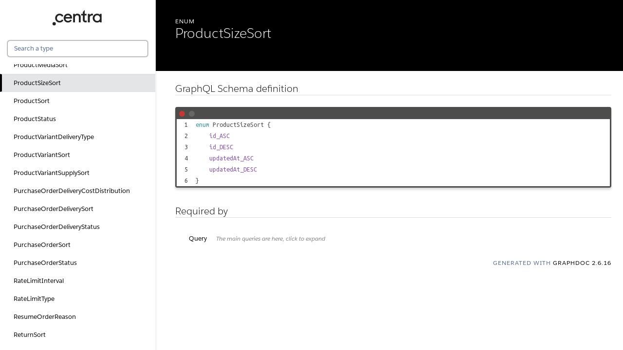

--- FILE ---
content_type: text/html; charset=utf-8
request_url: https://centra.dev/graphql/productsizesort.html
body_size: 18540
content:
<!DOCTYPE html>
<html lang="en">

<head>
    <meta charset="utf-8" />
    <meta http-equiv="x-ua-compatible" content="ie=edge" />
    <meta name="viewport" content="width=device-width, initial-scale=1" />
    <link href="https://fonts.googleapis.com/icon?family=Material+Icons" rel="stylesheet">
    <link type="text/css" rel="stylesheet" href="./styles/graphdoc.css" />
    <link type="text/css" rel="stylesheet" href="./styles/custom_override.css" />
    <title>ProductSizeSort - Centra Integration API</title>
    <link href="https://fonts.googleapis.com/css?family=Ubuntu+Mono:400,700" rel="stylesheet"><link type="text/css" rel="stylesheet" href="./assets/code.css" /><script src="./assets/line-link.js"></script><link type="text/css" rel="stylesheet" href="./assets/require-by.css" />
    <link type="text/css" rel="stylesheet" href="./styles/custom_override.css" />
</head>
<body class="slds-scrollable--y">
    <nav class="slds-grid slds-grid--vertical slds-col--rule-right">
        <header class="slds-p-around--medium slds-col slds-shrik slds-grow-none">
            <button class="slds-button slds-button--icon slds-float--right js-toggle-navigation less-than-medium">
                <i class="material-icons">close</i>
            </button>
                <div class="logo-container" style="display:block;text-align:center;"><a href="./"><img alt="Centra" src="./assets/centra_logo_2.svg"/></a></div>
            <div class="slds-p-top--small">
                <input id="type-search" type="text" placeholder="Search a type" autofocus="" class="slds-input" />
            </div>
        </header>
        <div id="navication-scroll" class="slds-scrollable--y slds-col slds-grow">
            <div class="slds-grid slds-grid--vertical slds-navigation-list--vertical">
                <h4 class="slds-text-title--caps slds-p-around--medium">Schema</h4>
                <ul>
                    <li  title="Query">
                        <a href="query.html" class="slds-navigation-list--vertical__action slds-text-link--reset slds-truncate">
                            Query
                        </a>
                    </li>
                    <li  title="Mutation">
                        <a href="mutation.html" class="slds-navigation-list--vertical__action slds-text-link--reset slds-truncate">
                            Mutation
                        </a>
                    </li>
                </ul>
            </div>
            <div class="slds-grid slds-grid--vertical slds-navigation-list--vertical">
                <h4 class="slds-text-title--caps slds-p-around--medium">Objects</h4>
                <ul>
                    <li  title="Account">
                        <a href="account.html" class="slds-navigation-list--vertical__action slds-text-link--reset slds-truncate">
                            Account
                        </a>
                    </li>
                    <li  title="AccountConnection">
                        <a href="accountconnection.html" class="slds-navigation-list--vertical__action slds-text-link--reset slds-truncate">
                            AccountConnection
                        </a>
                    </li>
                    <li  title="AccountCreatePayload">
                        <a href="accountcreatepayload.html" class="slds-navigation-list--vertical__action slds-text-link--reset slds-truncate">
                            AccountCreatePayload
                        </a>
                    </li>
                    <li  title="AccountDeletePayload">
                        <a href="accountdeletepayload.html" class="slds-navigation-list--vertical__action slds-text-link--reset slds-truncate">
                            AccountDeletePayload
                        </a>
                    </li>
                    <li  title="AccountEdge">
                        <a href="accountedge.html" class="slds-navigation-list--vertical__action slds-text-link--reset slds-truncate">
                            AccountEdge
                        </a>
                    </li>
                    <li  title="AccountUpdatePayload">
                        <a href="accountupdatepayload.html" class="slds-navigation-list--vertical__action slds-text-link--reset slds-truncate">
                            AccountUpdatePayload
                        </a>
                    </li>
                    <li  title="AdditionalTax">
                        <a href="additionaltax.html" class="slds-navigation-list--vertical__action slds-text-link--reset slds-truncate">
                            AdditionalTax
                        </a>
                    </li>
                    <li  title="Address">
                        <a href="address.html" class="slds-navigation-list--vertical__action slds-text-link--reset slds-truncate">
                            Address
                        </a>
                    </li>
                    <li  title="AddressBookEntry">
                        <a href="addressbookentry.html" class="slds-navigation-list--vertical__action slds-text-link--reset slds-truncate">
                            AddressBookEntry
                        </a>
                    </li>
                    <li  title="AddressBookEntryCreatePayload">
                        <a href="addressbookentrycreatepayload.html" class="slds-navigation-list--vertical__action slds-text-link--reset slds-truncate">
                            AddressBookEntryCreatePayload
                        </a>
                    </li>
                    <li  title="AddressBookEntryDeletePayload">
                        <a href="addressbookentrydeletepayload.html" class="slds-navigation-list--vertical__action slds-text-link--reset slds-truncate">
                            AddressBookEntryDeletePayload
                        </a>
                    </li>
                    <li  title="AddressBookEntryUpdatePayload">
                        <a href="addressbookentryupdatepayload.html" class="slds-navigation-list--vertical__action slds-text-link--reset slds-truncate">
                            AddressBookEntryUpdatePayload
                        </a>
                    </li>
                    <li  title="AdminDiscount">
                        <a href="admindiscount.html" class="slds-navigation-list--vertical__action slds-text-link--reset slds-truncate">
                            AdminDiscount
                        </a>
                    </li>
                    <li  title="AdminUser">
                        <a href="adminuser.html" class="slds-navigation-list--vertical__action slds-text-link--reset slds-truncate">
                            AdminUser
                        </a>
                    </li>
                    <li  title="Affiliate">
                        <a href="affiliate.html" class="slds-navigation-list--vertical__action slds-text-link--reset slds-truncate">
                            Affiliate
                        </a>
                    </li>
                    <li  title="Allocation">
                        <a href="allocation.html" class="slds-navigation-list--vertical__action slds-text-link--reset slds-truncate">
                            Allocation
                        </a>
                    </li>
                    <li  title="AllocationRule">
                        <a href="allocationrule.html" class="slds-navigation-list--vertical__action slds-text-link--reset slds-truncate">
                            AllocationRule
                        </a>
                    </li>
                    <li  title="AlteredPricesSetBatchPayload">
                        <a href="alteredpricessetbatchpayload.html" class="slds-navigation-list--vertical__action slds-text-link--reset slds-truncate">
                            AlteredPricesSetBatchPayload
                        </a>
                    </li>
                    <li  title="AlteredPricesSetPayload">
                        <a href="alteredpricessetpayload.html" class="slds-navigation-list--vertical__action slds-text-link--reset slds-truncate">
                            AlteredPricesSetPayload
                        </a>
                    </li>
                    <li  title="AnonymizeCustomersPayload">
                        <a href="anonymizecustomerspayload.html" class="slds-navigation-list--vertical__action slds-text-link--reset slds-truncate">
                            AnonymizeCustomersPayload
                        </a>
                    </li>
                    <li  title="AnonymizeOrdersPayload">
                        <a href="anonymizeorderspayload.html" class="slds-navigation-list--vertical__action slds-text-link--reset slds-truncate">
                            AnonymizeOrdersPayload
                        </a>
                    </li>
                    <li  title="AppliedTaxRule">
                        <a href="appliedtaxrule.html" class="slds-navigation-list--vertical__action slds-text-link--reset slds-truncate">
                            AppliedTaxRule
                        </a>
                    </li>
                    <li  title="AppliedTaxRuleValue">
                        <a href="appliedtaxrulevalue.html" class="slds-navigation-list--vertical__action slds-text-link--reset slds-truncate">
                            AppliedTaxRuleValue
                        </a>
                    </li>
                    <li  title="AppliedVoucherCredit">
                        <a href="appliedvouchercredit.html" class="slds-navigation-list--vertical__action slds-text-link--reset slds-truncate">
                            AppliedVoucherCredit
                        </a>
                    </li>
                    <li  title="AppliedVoucherDiscount">
                        <a href="appliedvoucherdiscount.html" class="slds-navigation-list--vertical__action slds-text-link--reset slds-truncate">
                            AppliedVoucherDiscount
                        </a>
                    </li>
                    <li  title="AppliedVoucherFreeProduct">
                        <a href="appliedvoucherfreeproduct.html" class="slds-navigation-list--vertical__action slds-text-link--reset slds-truncate">
                            AppliedVoucherFreeProduct
                        </a>
                    </li>
                    <li  title="AppliedVoucherFreeShipping">
                        <a href="appliedvoucherfreeshipping.html" class="slds-navigation-list--vertical__action slds-text-link--reset slds-truncate">
                            AppliedVoucherFreeShipping
                        </a>
                    </li>
                    <li  title="AtOnceDeliveryWindow">
                        <a href="atoncedeliverywindow.html" class="slds-navigation-list--vertical__action slds-text-link--reset slds-truncate">
                            AtOnceDeliveryWindow
                        </a>
                    </li>
                    <li  title="AttributeChoiceElement">
                        <a href="attributechoiceelement.html" class="slds-navigation-list--vertical__action slds-text-link--reset slds-truncate">
                            AttributeChoiceElement
                        </a>
                    </li>
                    <li  title="AttributeCreatePayload">
                        <a href="attributecreatepayload.html" class="slds-navigation-list--vertical__action slds-text-link--reset slds-truncate">
                            AttributeCreatePayload
                        </a>
                    </li>
                    <li  title="AttributeFileElement">
                        <a href="attributefileelement.html" class="slds-navigation-list--vertical__action slds-text-link--reset slds-truncate">
                            AttributeFileElement
                        </a>
                    </li>
                    <li  title="AttributeImageElement">
                        <a href="attributeimageelement.html" class="slds-navigation-list--vertical__action slds-text-link--reset slds-truncate">
                            AttributeImageElement
                        </a>
                    </li>
                    <li  title="AttributesAssignBatchPayload">
                        <a href="attributesassignbatchpayload.html" class="slds-navigation-list--vertical__action slds-text-link--reset slds-truncate">
                            AttributesAssignBatchPayload
                        </a>
                    </li>
                    <li  title="AttributesAssignPayload">
                        <a href="attributesassignpayload.html" class="slds-navigation-list--vertical__action slds-text-link--reset slds-truncate">
                            AttributesAssignPayload
                        </a>
                    </li>
                    <li  title="AttributeStringElement">
                        <a href="attributestringelement.html" class="slds-navigation-list--vertical__action slds-text-link--reset slds-truncate">
                            AttributeStringElement
                        </a>
                    </li>
                    <li  title="AttributesUnassignBatchPayload">
                        <a href="attributesunassignbatchpayload.html" class="slds-navigation-list--vertical__action slds-text-link--reset slds-truncate">
                            AttributesUnassignBatchPayload
                        </a>
                    </li>
                    <li  title="AttributesUnassignPayload">
                        <a href="attributesunassignpayload.html" class="slds-navigation-list--vertical__action slds-text-link--reset slds-truncate">
                            AttributesUnassignPayload
                        </a>
                    </li>
                    <li  title="AttributeType">
                        <a href="attributetype.html" class="slds-navigation-list--vertical__action slds-text-link--reset slds-truncate">
                            AttributeType
                        </a>
                    </li>
                    <li  title="AttributeTypeElement">
                        <a href="attributetypeelement.html" class="slds-navigation-list--vertical__action slds-text-link--reset slds-truncate">
                            AttributeTypeElement
                        </a>
                    </li>
                    <li  title="AttributeUpdatePayload">
                        <a href="attributeupdatepayload.html" class="slds-navigation-list--vertical__action slds-text-link--reset slds-truncate">
                            AttributeUpdatePayload
                        </a>
                    </li>
                    <li  title="Brand">
                        <a href="brand.html" class="slds-navigation-list--vertical__action slds-text-link--reset slds-truncate">
                            Brand
                        </a>
                    </li>
                    <li  title="BrandCreatePayload">
                        <a href="brandcreatepayload.html" class="slds-navigation-list--vertical__action slds-text-link--reset slds-truncate">
                            BrandCreatePayload
                        </a>
                    </li>
                    <li  title="BrandUpdatePayload">
                        <a href="brandupdatepayload.html" class="slds-navigation-list--vertical__action slds-text-link--reset slds-truncate">
                            BrandUpdatePayload
                        </a>
                    </li>
                    <li  title="BrickAndMortar">
                        <a href="brickandmortar.html" class="slds-navigation-list--vertical__action slds-text-link--reset slds-truncate">
                            BrickAndMortar
                        </a>
                    </li>
                    <li  title="Bundle">
                        <a href="bundle.html" class="slds-navigation-list--vertical__action slds-text-link--reset slds-truncate">
                            Bundle
                        </a>
                    </li>
                    <li  title="BundleConnection">
                        <a href="bundleconnection.html" class="slds-navigation-list--vertical__action slds-text-link--reset slds-truncate">
                            BundleConnection
                        </a>
                    </li>
                    <li  title="BundleCreatePayload">
                        <a href="bundlecreatepayload.html" class="slds-navigation-list--vertical__action slds-text-link--reset slds-truncate">
                            BundleCreatePayload
                        </a>
                    </li>
                    <li  title="BundleEdge">
                        <a href="bundleedge.html" class="slds-navigation-list--vertical__action slds-text-link--reset slds-truncate">
                            BundleEdge
                        </a>
                    </li>
                    <li  title="BundleItemOrderLine">
                        <a href="bundleitemorderline.html" class="slds-navigation-list--vertical__action slds-text-link--reset slds-truncate">
                            BundleItemOrderLine
                        </a>
                    </li>
                    <li  title="BundleItemSubscriptionLine">
                        <a href="bundleitemsubscriptionline.html" class="slds-navigation-list--vertical__action slds-text-link--reset slds-truncate">
                            BundleItemSubscriptionLine
                        </a>
                    </li>
                    <li  title="BundleOrderLine">
                        <a href="bundleorderline.html" class="slds-navigation-list--vertical__action slds-text-link--reset slds-truncate">
                            BundleOrderLine
                        </a>
                    </li>
                    <li  title="BundleSection">
                        <a href="bundlesection.html" class="slds-navigation-list--vertical__action slds-text-link--reset slds-truncate">
                            BundleSection
                        </a>
                    </li>
                    <li  title="BundleSubscriptionLine">
                        <a href="bundlesubscriptionline.html" class="slds-navigation-list--vertical__action slds-text-link--reset slds-truncate">
                            BundleSubscriptionLine
                        </a>
                    </li>
                    <li  title="BundleUpdatePayload">
                        <a href="bundleupdatepayload.html" class="slds-navigation-list--vertical__action slds-text-link--reset slds-truncate">
                            BundleUpdatePayload
                        </a>
                    </li>
                    <li  title="Buyer">
                        <a href="buyer.html" class="slds-navigation-list--vertical__action slds-text-link--reset slds-truncate">
                            Buyer
                        </a>
                    </li>
                    <li  title="BuyerCreatePayload">
                        <a href="buyercreatepayload.html" class="slds-navigation-list--vertical__action slds-text-link--reset slds-truncate">
                            BuyerCreatePayload
                        </a>
                    </li>
                    <li  title="BuyerDeletePayload">
                        <a href="buyerdeletepayload.html" class="slds-navigation-list--vertical__action slds-text-link--reset slds-truncate">
                            BuyerDeletePayload
                        </a>
                    </li>
                    <li  title="BuyerInfo">
                        <a href="buyerinfo.html" class="slds-navigation-list--vertical__action slds-text-link--reset slds-truncate">
                            BuyerInfo
                        </a>
                    </li>
                    <li  title="BuyerUpdatePayload">
                        <a href="buyerupdatepayload.html" class="slds-navigation-list--vertical__action slds-text-link--reset slds-truncate">
                            BuyerUpdatePayload
                        </a>
                    </li>
                    <li  title="CalculateVouchersCreditGiven">
                        <a href="calculatevoucherscreditgiven.html" class="slds-navigation-list--vertical__action slds-text-link--reset slds-truncate">
                            CalculateVouchersCreditGiven
                        </a>
                    </li>
                    <li  title="CalculateVouchersFreeProductGiven">
                        <a href="calculatevouchersfreeproductgiven.html" class="slds-navigation-list--vertical__action slds-text-link--reset slds-truncate">
                            CalculateVouchersFreeProductGiven
                        </a>
                    </li>
                    <li  title="CalculateVouchersFreeShippingGiven">
                        <a href="calculatevouchersfreeshippinggiven.html" class="slds-navigation-list--vertical__action slds-text-link--reset slds-truncate">
                            CalculateVouchersFreeShippingGiven
                        </a>
                    </li>
                    <li  title="CalculateVouchersLineDiscounted">
                        <a href="calculatevoucherslinediscounted.html" class="slds-navigation-list--vertical__action slds-text-link--reset slds-truncate">
                            CalculateVouchersLineDiscounted
                        </a>
                    </li>
                    <li  title="CalculateVouchersPayload">
                        <a href="calculatevoucherspayload.html" class="slds-navigation-list--vertical__action slds-text-link--reset slds-truncate">
                            CalculateVouchersPayload
                        </a>
                    </li>
                    <li  title="CalculateVouchersShippingDiscounted">
                        <a href="calculatevouchersshippingdiscounted.html" class="slds-navigation-list--vertical__action slds-text-link--reset slds-truncate">
                            CalculateVouchersShippingDiscounted
                        </a>
                    </li>
                    <li  title="CalculateVouchersUnitPriceDiscount">
                        <a href="calculatevouchersunitpricediscount.html" class="slds-navigation-list--vertical__action slds-text-link--reset slds-truncate">
                            CalculateVouchersUnitPriceDiscount
                        </a>
                    </li>
                    <li  title="Campaign">
                        <a href="campaign.html" class="slds-navigation-list--vertical__action slds-text-link--reset slds-truncate">
                            Campaign
                        </a>
                    </li>
                    <li  title="CampaignConnection">
                        <a href="campaignconnection.html" class="slds-navigation-list--vertical__action slds-text-link--reset slds-truncate">
                            CampaignConnection
                        </a>
                    </li>
                    <li  title="CampaignCreatePayload">
                        <a href="campaigncreatepayload.html" class="slds-navigation-list--vertical__action slds-text-link--reset slds-truncate">
                            CampaignCreatePayload
                        </a>
                    </li>
                    <li  title="CampaignDeletePayload">
                        <a href="campaigndeletepayload.html" class="slds-navigation-list--vertical__action slds-text-link--reset slds-truncate">
                            CampaignDeletePayload
                        </a>
                    </li>
                    <li  title="CampaignEdge">
                        <a href="campaignedge.html" class="slds-navigation-list--vertical__action slds-text-link--reset slds-truncate">
                            CampaignEdge
                        </a>
                    </li>
                    <li  title="CampaignRemovePayload">
                        <a href="campaignremovepayload.html" class="slds-navigation-list--vertical__action slds-text-link--reset slds-truncate">
                            CampaignRemovePayload
                        </a>
                    </li>
                    <li  title="CampaignUpdatePayload">
                        <a href="campaignupdatepayload.html" class="slds-navigation-list--vertical__action slds-text-link--reset slds-truncate">
                            CampaignUpdatePayload
                        </a>
                    </li>
                    <li  title="CampaignVariant">
                        <a href="campaignvariant.html" class="slds-navigation-list--vertical__action slds-text-link--reset slds-truncate">
                            CampaignVariant
                        </a>
                    </li>
                    <li  title="CampaignVariantsSetPayload">
                        <a href="campaignvariantssetpayload.html" class="slds-navigation-list--vertical__action slds-text-link--reset slds-truncate">
                            CampaignVariantsSetPayload
                        </a>
                    </li>
                    <li  title="CampaignVariantsUnsetPayload">
                        <a href="campaignvariantsunsetpayload.html" class="slds-navigation-list--vertical__action slds-text-link--reset slds-truncate">
                            CampaignVariantsUnsetPayload
                        </a>
                    </li>
                    <li  title="CarrierInformation">
                        <a href="carrierinformation.html" class="slds-navigation-list--vertical__action slds-text-link--reset slds-truncate">
                            CarrierInformation
                        </a>
                    </li>
                    <li  title="Category">
                        <a href="category.html" class="slds-navigation-list--vertical__action slds-text-link--reset slds-truncate">
                            Category
                        </a>
                    </li>
                    <li  title="CategoryCreatePayload">
                        <a href="categorycreatepayload.html" class="slds-navigation-list--vertical__action slds-text-link--reset slds-truncate">
                            CategoryCreatePayload
                        </a>
                    </li>
                    <li  title="CategoryDeletePayload">
                        <a href="categorydeletepayload.html" class="slds-navigation-list--vertical__action slds-text-link--reset slds-truncate">
                            CategoryDeletePayload
                        </a>
                    </li>
                    <li  title="CategoryDisplaysSetPayload">
                        <a href="categorydisplayssetpayload.html" class="slds-navigation-list--vertical__action slds-text-link--reset slds-truncate">
                            CategoryDisplaysSetPayload
                        </a>
                    </li>
                    <li  title="CategoryDisplaysSortPayload">
                        <a href="categorydisplayssortpayload.html" class="slds-navigation-list--vertical__action slds-text-link--reset slds-truncate">
                            CategoryDisplaysSortPayload
                        </a>
                    </li>
                    <li  title="CategoryDisplaysUnsetPayload">
                        <a href="categorydisplaysunsetpayload.html" class="slds-navigation-list--vertical__action slds-text-link--reset slds-truncate">
                            CategoryDisplaysUnsetPayload
                        </a>
                    </li>
                    <li  title="CategoryUpdatePayload">
                        <a href="categoryupdatepayload.html" class="slds-navigation-list--vertical__action slds-text-link--reset slds-truncate">
                            CategoryUpdatePayload
                        </a>
                    </li>
                    <li  title="Collection">
                        <a href="collection.html" class="slds-navigation-list--vertical__action slds-text-link--reset slds-truncate">
                            Collection
                        </a>
                    </li>
                    <li  title="CollectionConnection">
                        <a href="collectionconnection.html" class="slds-navigation-list--vertical__action slds-text-link--reset slds-truncate">
                            CollectionConnection
                        </a>
                    </li>
                    <li  title="CollectionCreatePayload">
                        <a href="collectioncreatepayload.html" class="slds-navigation-list--vertical__action slds-text-link--reset slds-truncate">
                            CollectionCreatePayload
                        </a>
                    </li>
                    <li  title="CollectionEdge">
                        <a href="collectionedge.html" class="slds-navigation-list--vertical__action slds-text-link--reset slds-truncate">
                            CollectionEdge
                        </a>
                    </li>
                    <li  title="CollectionUpdatePayload">
                        <a href="collectionupdatepayload.html" class="slds-navigation-list--vertical__action slds-text-link--reset slds-truncate">
                            CollectionUpdatePayload
                        </a>
                    </li>
                    <li  title="Commission">
                        <a href="commission.html" class="slds-navigation-list--vertical__action slds-text-link--reset slds-truncate">
                            Commission
                        </a>
                    </li>
                    <li  title="Continent">
                        <a href="continent.html" class="slds-navigation-list--vertical__action slds-text-link--reset slds-truncate">
                            Continent
                        </a>
                    </li>
                    <li  title="Counters">
                        <a href="counters.html" class="slds-navigation-list--vertical__action slds-text-link--reset slds-truncate">
                            Counters
                        </a>
                    </li>
                    <li  title="Country">
                        <a href="country.html" class="slds-navigation-list--vertical__action slds-text-link--reset slds-truncate">
                            Country
                        </a>
                    </li>
                    <li  title="CountryState">
                        <a href="countrystate.html" class="slds-navigation-list--vertical__action slds-text-link--reset slds-truncate">
                            CountryState
                        </a>
                    </li>
                    <li  title="CreditIssuePayload">
                        <a href="creditissuepayload.html" class="slds-navigation-list--vertical__action slds-text-link--reset slds-truncate">
                            CreditIssuePayload
                        </a>
                    </li>
                    <li  title="Currency">
                        <a href="currency.html" class="slds-navigation-list--vertical__action slds-text-link--reset slds-truncate">
                            Currency
                        </a>
                    </li>
                    <li  title="Customer">
                        <a href="customer.html" class="slds-navigation-list--vertical__action slds-text-link--reset slds-truncate">
                            Customer
                        </a>
                    </li>
                    <li  title="CustomerConnection">
                        <a href="customerconnection.html" class="slds-navigation-list--vertical__action slds-text-link--reset slds-truncate">
                            CustomerConnection
                        </a>
                    </li>
                    <li  title="CustomerCreatePayload">
                        <a href="customercreatepayload.html" class="slds-navigation-list--vertical__action slds-text-link--reset slds-truncate">
                            CustomerCreatePayload
                        </a>
                    </li>
                    <li  title="CustomerDeletePayload">
                        <a href="customerdeletepayload.html" class="slds-navigation-list--vertical__action slds-text-link--reset slds-truncate">
                            CustomerDeletePayload
                        </a>
                    </li>
                    <li  title="CustomerEdge">
                        <a href="customeredge.html" class="slds-navigation-list--vertical__action slds-text-link--reset slds-truncate">
                            CustomerEdge
                        </a>
                    </li>
                    <li  title="CustomerInfo">
                        <a href="customerinfo.html" class="slds-navigation-list--vertical__action slds-text-link--reset slds-truncate">
                            CustomerInfo
                        </a>
                    </li>
                    <li  title="CustomerUpdatePayload">
                        <a href="customerupdatepayload.html" class="slds-navigation-list--vertical__action slds-text-link--reset slds-truncate">
                            CustomerUpdatePayload
                        </a>
                    </li>
                    <li  title="DateInterval">
                        <a href="dateinterval.html" class="slds-navigation-list--vertical__action slds-text-link--reset slds-truncate">
                            DateInterval
                        </a>
                    </li>
                    <li  title="DeliveryGroup">
                        <a href="deliverygroup.html" class="slds-navigation-list--vertical__action slds-text-link--reset slds-truncate">
                            DeliveryGroup
                        </a>
                    </li>
                    <li  title="DeliveryGroupLine">
                        <a href="deliverygroupline.html" class="slds-navigation-list--vertical__action slds-text-link--reset slds-truncate">
                            DeliveryGroupLine
                        </a>
                    </li>
                    <li  title="DeliveryGroupPayload">
                        <a href="deliverygrouppayload.html" class="slds-navigation-list--vertical__action slds-text-link--reset slds-truncate">
                            DeliveryGroupPayload
                        </a>
                    </li>
                    <li  title="DeliveryWindowCreatePayload">
                        <a href="deliverywindowcreatepayload.html" class="slds-navigation-list--vertical__action slds-text-link--reset slds-truncate">
                            DeliveryWindowCreatePayload
                        </a>
                    </li>
                    <li  title="DeliveryWindowDiscount">
                        <a href="deliverywindowdiscount.html" class="slds-navigation-list--vertical__action slds-text-link--reset slds-truncate">
                            DeliveryWindowDiscount
                        </a>
                    </li>
                    <li  title="DeliveryWindowGroup">
                        <a href="deliverywindowgroup.html" class="slds-navigation-list--vertical__action slds-text-link--reset slds-truncate">
                            DeliveryWindowGroup
                        </a>
                    </li>
                    <li  title="DeliveryWindowGroupCreatePayload">
                        <a href="deliverywindowgroupcreatepayload.html" class="slds-navigation-list--vertical__action slds-text-link--reset slds-truncate">
                            DeliveryWindowGroupCreatePayload
                        </a>
                    </li>
                    <li  title="DeliveryWindowGroupDeletePayload">
                        <a href="deliverywindowgroupdeletepayload.html" class="slds-navigation-list--vertical__action slds-text-link--reset slds-truncate">
                            DeliveryWindowGroupDeletePayload
                        </a>
                    </li>
                    <li  title="DeliveryWindowGroupUpdatePayload">
                        <a href="deliverywindowgroupupdatepayload.html" class="slds-navigation-list--vertical__action slds-text-link--reset slds-truncate">
                            DeliveryWindowGroupUpdatePayload
                        </a>
                    </li>
                    <li  title="DeliveryWindowTreeOrderSetPayload">
                        <a href="deliverywindowtreeordersetpayload.html" class="slds-navigation-list--vertical__action slds-text-link--reset slds-truncate">
                            DeliveryWindowTreeOrderSetPayload
                        </a>
                    </li>
                    <li  title="DeliveryWindowUpdatePayload">
                        <a href="deliverywindowupdatepayload.html" class="slds-navigation-list--vertical__action slds-text-link--reset slds-truncate">
                            DeliveryWindowUpdatePayload
                        </a>
                    </li>
                    <li  title="DeliveryWindowVariant">
                        <a href="deliverywindowvariant.html" class="slds-navigation-list--vertical__action slds-text-link--reset slds-truncate">
                            DeliveryWindowVariant
                        </a>
                    </li>
                    <li  title="DeliveryWindowVariantLimit">
                        <a href="deliverywindowvariantlimit.html" class="slds-navigation-list--vertical__action slds-text-link--reset slds-truncate">
                            DeliveryWindowVariantLimit
                        </a>
                    </li>
                    <li  title="DeliveryWindowVariantsSetPayload">
                        <a href="deliverywindowvariantssetpayload.html" class="slds-navigation-list--vertical__action slds-text-link--reset slds-truncate">
                            DeliveryWindowVariantsSetPayload
                        </a>
                    </li>
                    <li  title="DeliveryWindowVariantsUnsetPayload">
                        <a href="deliverywindowvariantsunsetpayload.html" class="slds-navigation-list--vertical__action slds-text-link--reset slds-truncate">
                            DeliveryWindowVariantsUnsetPayload
                        </a>
                    </li>
                    <li  title="Dimensions">
                        <a href="dimensions.html" class="slds-navigation-list--vertical__action slds-text-link--reset slds-truncate">
                            Dimensions
                        </a>
                    </li>
                    <li  title="DimensionsSettings">
                        <a href="dimensionssettings.html" class="slds-navigation-list--vertical__action slds-text-link--reset slds-truncate">
                            DimensionsSettings
                        </a>
                    </li>
                    <li  title="DirectToConsumerEmailHistoryEntry">
                        <a href="directtoconsumeremailhistoryentry.html" class="slds-navigation-list--vertical__action slds-text-link--reset slds-truncate">
                            DirectToConsumerEmailHistoryEntry
                        </a>
                    </li>
                    <li  title="DirectToConsumerInvoice">
                        <a href="directtoconsumerinvoice.html" class="slds-navigation-list--vertical__action slds-text-link--reset slds-truncate">
                            DirectToConsumerInvoice
                        </a>
                    </li>
                    <li  title="DirectToConsumerOrder">
                        <a href="directtoconsumerorder.html" class="slds-navigation-list--vertical__action slds-text-link--reset slds-truncate">
                            DirectToConsumerOrder
                        </a>
                    </li>
                    <li  title="DirectToConsumerOrderCancelPayload">
                        <a href="directtoconsumerordercancelpayload.html" class="slds-navigation-list--vertical__action slds-text-link--reset slds-truncate">
                            DirectToConsumerOrderCancelPayload
                        </a>
                    </li>
                    <li  title="DirectToConsumerOrderHistoryEntry">
                        <a href="directtoconsumerorderhistoryentry.html" class="slds-navigation-list--vertical__action slds-text-link--reset slds-truncate">
                            DirectToConsumerOrderHistoryEntry
                        </a>
                    </li>
                    <li  title="DirectToConsumerOrderUpdatePayload">
                        <a href="directtoconsumerorderupdatepayload.html" class="slds-navigation-list--vertical__action slds-text-link--reset slds-truncate">
                            DirectToConsumerOrderUpdatePayload
                        </a>
                    </li>
                    <li  title="DirectToConsumerReturn">
                        <a href="directtoconsumerreturn.html" class="slds-navigation-list--vertical__action slds-text-link--reset slds-truncate">
                            DirectToConsumerReturn
                        </a>
                    </li>
                    <li  title="DirectToConsumerShipment">
                        <a href="directtoconsumershipment.html" class="slds-navigation-list--vertical__action slds-text-link--reset slds-truncate">
                            DirectToConsumerShipment
                        </a>
                    </li>
                    <li  title="Display">
                        <a href="display.html" class="slds-navigation-list--vertical__action slds-text-link--reset slds-truncate">
                            Display
                        </a>
                    </li>
                    <li  title="DisplayConnection">
                        <a href="displayconnection.html" class="slds-navigation-list--vertical__action slds-text-link--reset slds-truncate">
                            DisplayConnection
                        </a>
                    </li>
                    <li  title="DisplayCreatePayload">
                        <a href="displaycreatepayload.html" class="slds-navigation-list--vertical__action slds-text-link--reset slds-truncate">
                            DisplayCreatePayload
                        </a>
                    </li>
                    <li  title="DisplayEdge">
                        <a href="displayedge.html" class="slds-navigation-list--vertical__action slds-text-link--reset slds-truncate">
                            DisplayEdge
                        </a>
                    </li>
                    <li  title="DisplayItem">
                        <a href="displayitem.html" class="slds-navigation-list--vertical__action slds-text-link--reset slds-truncate">
                            DisplayItem
                        </a>
                    </li>
                    <li  title="DisplayRelation">
                        <a href="displayrelation.html" class="slds-navigation-list--vertical__action slds-text-link--reset slds-truncate">
                            DisplayRelation
                        </a>
                    </li>
                    <li  title="DisplayRelationAddPayload">
                        <a href="displayrelationaddpayload.html" class="slds-navigation-list--vertical__action slds-text-link--reset slds-truncate">
                            DisplayRelationAddPayload
                        </a>
                    </li>
                    <li  title="DisplayRelationRemovePayload">
                        <a href="displayrelationremovepayload.html" class="slds-navigation-list--vertical__action slds-text-link--reset slds-truncate">
                            DisplayRelationRemovePayload
                        </a>
                    </li>
                    <li  title="DisplayUpdatePayload">
                        <a href="displayupdatepayload.html" class="slds-navigation-list--vertical__action slds-text-link--reset slds-truncate">
                            DisplayUpdatePayload
                        </a>
                    </li>
                    <li  title="DynamicAttribute">
                        <a href="dynamicattribute.html" class="slds-navigation-list--vertical__action slds-text-link--reset slds-truncate">
                            DynamicAttribute
                        </a>
                    </li>
                    <li  title="Event">
                        <a href="event.html" class="slds-navigation-list--vertical__action slds-text-link--reset slds-truncate">
                            Event
                        </a>
                    </li>
                    <li  title="EventListener">
                        <a href="eventlistener.html" class="slds-navigation-list--vertical__action slds-text-link--reset slds-truncate">
                            EventListener
                        </a>
                    </li>
                    <li  title="EventListenerSetPayload">
                        <a href="eventlistenersetpayload.html" class="slds-navigation-list--vertical__action slds-text-link--reset slds-truncate">
                            EventListenerSetPayload
                        </a>
                    </li>
                    <li  title="EventListenerUnsetPayload">
                        <a href="eventlistenerunsetpayload.html" class="slds-navigation-list--vertical__action slds-text-link--reset slds-truncate">
                            EventListenerUnsetPayload
                        </a>
                    </li>
                    <li  title="EventsConfirmPayload">
                        <a href="eventsconfirmpayload.html" class="slds-navigation-list--vertical__action slds-text-link--reset slds-truncate">
                            EventsConfirmPayload
                        </a>
                    </li>
                    <li  title="Folder">
                        <a href="folder.html" class="slds-navigation-list--vertical__action slds-text-link--reset slds-truncate">
                            Folder
                        </a>
                    </li>
                    <li  title="FolderCreatePayload">
                        <a href="foldercreatepayload.html" class="slds-navigation-list--vertical__action slds-text-link--reset slds-truncate">
                            FolderCreatePayload
                        </a>
                    </li>
                    <li  title="FolderUpdatePayload">
                        <a href="folderupdatepayload.html" class="slds-navigation-list--vertical__action slds-text-link--reset slds-truncate">
                            FolderUpdatePayload
                        </a>
                    </li>
                    <li  title="GeneralDocumentTemplate">
                        <a href="generaldocumenttemplate.html" class="slds-navigation-list--vertical__action slds-text-link--reset slds-truncate">
                            GeneralDocumentTemplate
                        </a>
                    </li>
                    <li  title="GeographyAllocationPrioritySet">
                        <a href="geographyallocationpriorityset.html" class="slds-navigation-list--vertical__action slds-text-link--reset slds-truncate">
                            GeographyAllocationPrioritySet
                        </a>
                    </li>
                    <li  title="GiftCertificateGenerator">
                        <a href="giftcertificategenerator.html" class="slds-navigation-list--vertical__action slds-text-link--reset slds-truncate">
                            GiftCertificateGenerator
                        </a>
                    </li>
                    <li  title="GiftCertificateOrderLine">
                        <a href="giftcertificateorderline.html" class="slds-navigation-list--vertical__action slds-text-link--reset slds-truncate">
                            GiftCertificateOrderLine
                        </a>
                    </li>
                    <li  title="GraphQLUser">
                        <a href="graphqluser.html" class="slds-navigation-list--vertical__action slds-text-link--reset slds-truncate">
                            GraphQLUser
                        </a>
                    </li>
                    <li  title="GraphQLUserRestrictions">
                        <a href="graphqluserrestrictions.html" class="slds-navigation-list--vertical__action slds-text-link--reset slds-truncate">
                            GraphQLUserRestrictions
                        </a>
                    </li>
                    <li  title="IdConversionEntry">
                        <a href="idconversionentry.html" class="slds-navigation-list--vertical__action slds-text-link--reset slds-truncate">
                            IdConversionEntry
                        </a>
                    </li>
                    <li  title="IdConversionsSetPayload">
                        <a href="idconversionssetpayload.html" class="slds-navigation-list--vertical__action slds-text-link--reset slds-truncate">
                            IdConversionsSetPayload
                        </a>
                    </li>
                    <li  title="IdConversionsUnsetPayload">
                        <a href="idconversionsunsetpayload.html" class="slds-navigation-list--vertical__action slds-text-link--reset slds-truncate">
                            IdConversionsUnsetPayload
                        </a>
                    </li>
                    <li  title="InvoiceConnection">
                        <a href="invoiceconnection.html" class="slds-navigation-list--vertical__action slds-text-link--reset slds-truncate">
                            InvoiceConnection
                        </a>
                    </li>
                    <li  title="InvoiceDraftIssuePayload">
                        <a href="invoicedraftissuepayload.html" class="slds-navigation-list--vertical__action slds-text-link--reset slds-truncate">
                            InvoiceDraftIssuePayload
                        </a>
                    </li>
                    <li  title="InvoiceEdge">
                        <a href="invoiceedge.html" class="slds-navigation-list--vertical__action slds-text-link--reset slds-truncate">
                            InvoiceEdge
                        </a>
                    </li>
                    <li  title="InvoiceLine">
                        <a href="invoiceline.html" class="slds-navigation-list--vertical__action slds-text-link--reset slds-truncate">
                            InvoiceLine
                        </a>
                    </li>
                    <li  title="InvoicePayment">
                        <a href="invoicepayment.html" class="slds-navigation-list--vertical__action slds-text-link--reset slds-truncate">
                            InvoicePayment
                        </a>
                    </li>
                    <li  title="InvoicePaymentRegisterPayload">
                        <a href="invoicepaymentregisterpayload.html" class="slds-navigation-list--vertical__action slds-text-link--reset slds-truncate">
                            InvoicePaymentRegisterPayload
                        </a>
                    </li>
                    <li  title="InvoiceTotals">
                        <a href="invoicetotals.html" class="slds-navigation-list--vertical__action slds-text-link--reset slds-truncate">
                            InvoiceTotals
                        </a>
                    </li>
                    <li  title="Language">
                        <a href="language.html" class="slds-navigation-list--vertical__action slds-text-link--reset slds-truncate">
                            Language
                        </a>
                    </li>
                    <li  title="LanguageTranslation">
                        <a href="languagetranslation.html" class="slds-navigation-list--vertical__action slds-text-link--reset slds-truncate">
                            LanguageTranslation
                        </a>
                    </li>
                    <li  title="LocalizedSize">
                        <a href="localizedsize.html" class="slds-navigation-list--vertical__action slds-text-link--reset slds-truncate">
                            LocalizedSize
                        </a>
                    </li>
                    <li  title="LocalizedSizesSetPayload">
                        <a href="localizedsizessetpayload.html" class="slds-navigation-list--vertical__action slds-text-link--reset slds-truncate">
                            LocalizedSizesSetPayload
                        </a>
                    </li>
                    <li  title="LowestPrice">
                        <a href="lowestprice.html" class="slds-navigation-list--vertical__action slds-text-link--reset slds-truncate">
                            LowestPrice
                        </a>
                    </li>
                    <li  title="MappedAttribute">
                        <a href="mappedattribute.html" class="slds-navigation-list--vertical__action slds-text-link--reset slds-truncate">
                            MappedAttribute
                        </a>
                    </li>
                    <li  title="Market">
                        <a href="market.html" class="slds-navigation-list--vertical__action slds-text-link--reset slds-truncate">
                            Market
                        </a>
                    </li>
                    <li  title="MarketCreatePayload">
                        <a href="marketcreatepayload.html" class="slds-navigation-list--vertical__action slds-text-link--reset slds-truncate">
                            MarketCreatePayload
                        </a>
                    </li>
                    <li  title="MarketDeletePayload">
                        <a href="marketdeletepayload.html" class="slds-navigation-list--vertical__action slds-text-link--reset slds-truncate">
                            MarketDeletePayload
                        </a>
                    </li>
                    <li  title="MarketDisplaysSetPayload">
                        <a href="marketdisplayssetpayload.html" class="slds-navigation-list--vertical__action slds-text-link--reset slds-truncate">
                            MarketDisplaysSetPayload
                        </a>
                    </li>
                    <li  title="MarketDisplaysUnsetPayload">
                        <a href="marketdisplaysunsetpayload.html" class="slds-navigation-list--vertical__action slds-text-link--reset slds-truncate">
                            MarketDisplaysUnsetPayload
                        </a>
                    </li>
                    <li  title="MarketUpdatePayload">
                        <a href="marketupdatepayload.html" class="slds-navigation-list--vertical__action slds-text-link--reset slds-truncate">
                            MarketUpdatePayload
                        </a>
                    </li>
                    <li  title="MarkInvoiceAsPaidPayload">
                        <a href="markinvoiceaspaidpayload.html" class="slds-navigation-list--vertical__action slds-text-link--reset slds-truncate">
                            MarkInvoiceAsPaidPayload
                        </a>
                    </li>
                    <li  title="MeasurementChart">
                        <a href="measurementchart.html" class="slds-navigation-list--vertical__action slds-text-link--reset slds-truncate">
                            MeasurementChart
                        </a>
                    </li>
                    <li  title="MeasurementChartCreatePayload">
                        <a href="measurementchartcreatepayload.html" class="slds-navigation-list--vertical__action slds-text-link--reset slds-truncate">
                            MeasurementChartCreatePayload
                        </a>
                    </li>
                    <li  title="MeasurementChartDeletePayload">
                        <a href="measurementchartdeletepayload.html" class="slds-navigation-list--vertical__action slds-text-link--reset slds-truncate">
                            MeasurementChartDeletePayload
                        </a>
                    </li>
                    <li  title="MeasurementChartRemovePayload">
                        <a href="measurementchartremovepayload.html" class="slds-navigation-list--vertical__action slds-text-link--reset slds-truncate">
                            MeasurementChartRemovePayload
                        </a>
                    </li>
                    <li  title="MeasurementChartUpdatePayload">
                        <a href="measurementchartupdatepayload.html" class="slds-navigation-list--vertical__action slds-text-link--reset slds-truncate">
                            MeasurementChartUpdatePayload
                        </a>
                    </li>
                    <li  title="MeasurementTable">
                        <a href="measurementtable.html" class="slds-navigation-list--vertical__action slds-text-link--reset slds-truncate">
                            MeasurementTable
                        </a>
                    </li>
                    <li  title="MediaBatch">
                        <a href="mediabatch.html" class="slds-navigation-list--vertical__action slds-text-link--reset slds-truncate">
                            MediaBatch
                        </a>
                    </li>
                    <li  title="MediaBatchCreatePayload">
                        <a href="mediabatchcreatepayload.html" class="slds-navigation-list--vertical__action slds-text-link--reset slds-truncate">
                            MediaBatchCreatePayload
                        </a>
                    </li>
                    <li  title="MediaBatchProduct">
                        <a href="mediabatchproduct.html" class="slds-navigation-list--vertical__action slds-text-link--reset slds-truncate">
                            MediaBatchProduct
                        </a>
                    </li>
                    <li  title="MediaSize">
                        <a href="mediasize.html" class="slds-navigation-list--vertical__action slds-text-link--reset slds-truncate">
                            MediaSize
                        </a>
                    </li>
                    <li  title="MediaSource">
                        <a href="mediasource.html" class="slds-navigation-list--vertical__action slds-text-link--reset slds-truncate">
                            MediaSource
                        </a>
                    </li>
                    <li  title="MediaUploadCompletePayload">
                        <a href="mediauploadcompletepayload.html" class="slds-navigation-list--vertical__action slds-text-link--reset slds-truncate">
                            MediaUploadCompletePayload
                        </a>
                    </li>
                    <li  title="MediaUploadCreatePayload">
                        <a href="mediauploadcreatepayload.html" class="slds-navigation-list--vertical__action slds-text-link--reset slds-truncate">
                            MediaUploadCreatePayload
                        </a>
                    </li>
                    <li  title="MediaUploadFormProperty">
                        <a href="mediauploadformproperty.html" class="slds-navigation-list--vertical__action slds-text-link--reset slds-truncate">
                            MediaUploadFormProperty
                        </a>
                    </li>
                    <li  title="MediaUploadPolicy">
                        <a href="mediauploadpolicy.html" class="slds-navigation-list--vertical__action slds-text-link--reset slds-truncate">
                            MediaUploadPolicy
                        </a>
                    </li>
                    <li  title="MonetaryValue">
                        <a href="monetaryvalue.html" class="slds-navigation-list--vertical__action slds-text-link--reset slds-truncate">
                            MonetaryValue
                        </a>
                    </li>
                    <li  title="NewsletterSubscription">
                        <a href="newslettersubscription.html" class="slds-navigation-list--vertical__action slds-text-link--reset slds-truncate">
                            NewsletterSubscription
                        </a>
                    </li>
                    <li  title="NumberSeries">
                        <a href="numberseries.html" class="slds-navigation-list--vertical__action slds-text-link--reset slds-truncate">
                            NumberSeries
                        </a>
                    </li>
                    <li  title="OpeningDay">
                        <a href="openingday.html" class="slds-navigation-list--vertical__action slds-text-link--reset slds-truncate">
                            OpeningDay
                        </a>
                    </li>
                    <li  title="OpeningHours">
                        <a href="openinghours.html" class="slds-navigation-list--vertical__action slds-text-link--reset slds-truncate">
                            OpeningHours
                        </a>
                    </li>
                    <li  title="OrderAllocatePayload">
                        <a href="orderallocatepayload.html" class="slds-navigation-list--vertical__action slds-text-link--reset slds-truncate">
                            OrderAllocatePayload
                        </a>
                    </li>
                    <li  title="OrderAllocationSplit">
                        <a href="orderallocationsplit.html" class="slds-navigation-list--vertical__action slds-text-link--reset slds-truncate">
                            OrderAllocationSplit
                        </a>
                    </li>
                    <li  title="OrderAllocationSplitLine">
                        <a href="orderallocationsplitline.html" class="slds-navigation-list--vertical__action slds-text-link--reset slds-truncate">
                            OrderAllocationSplitLine
                        </a>
                    </li>
                    <li  title="OrderAttachment">
                        <a href="orderattachment.html" class="slds-navigation-list--vertical__action slds-text-link--reset slds-truncate">
                            OrderAttachment
                        </a>
                    </li>
                    <li  title="OrderCapturePayload">
                        <a href="ordercapturepayload.html" class="slds-navigation-list--vertical__action slds-text-link--reset slds-truncate">
                            OrderCapturePayload
                        </a>
                    </li>
                    <li  title="OrderConfirmPayload">
                        <a href="orderconfirmpayload.html" class="slds-navigation-list--vertical__action slds-text-link--reset slds-truncate">
                            OrderConfirmPayload
                        </a>
                    </li>
                    <li  title="OrderConnection">
                        <a href="orderconnection.html" class="slds-navigation-list--vertical__action slds-text-link--reset slds-truncate">
                            OrderConnection
                        </a>
                    </li>
                    <li  title="OrderDocument">
                        <a href="orderdocument.html" class="slds-navigation-list--vertical__action slds-text-link--reset slds-truncate">
                            OrderDocument
                        </a>
                    </li>
                    <li  title="OrderEdge">
                        <a href="orderedge.html" class="slds-navigation-list--vertical__action slds-text-link--reset slds-truncate">
                            OrderEdge
                        </a>
                    </li>
                    <li  title="OrderLineCampaign">
                        <a href="orderlinecampaign.html" class="slds-navigation-list--vertical__action slds-text-link--reset slds-truncate">
                            OrderLineCampaign
                        </a>
                    </li>
                    <li  title="OrderLineTax">
                        <a href="orderlinetax.html" class="slds-navigation-list--vertical__action slds-text-link--reset slds-truncate">
                            OrderLineTax
                        </a>
                    </li>
                    <li  title="OrderLineVoucher">
                        <a href="orderlinevoucher.html" class="slds-navigation-list--vertical__action slds-text-link--reset slds-truncate">
                            OrderLineVoucher
                        </a>
                    </li>
                    <li  title="OrderLinkAttachmentAddPayload">
                        <a href="orderlinkattachmentaddpayload.html" class="slds-navigation-list--vertical__action slds-text-link--reset slds-truncate">
                            OrderLinkAttachmentAddPayload
                        </a>
                    </li>
                    <li  title="OrderNoteAddPayload">
                        <a href="ordernoteaddpayload.html" class="slds-navigation-list--vertical__action slds-text-link--reset slds-truncate">
                            OrderNoteAddPayload
                        </a>
                    </li>
                    <li  title="OrdersLockPayload">
                        <a href="orderslockpayload.html" class="slds-navigation-list--vertical__action slds-text-link--reset slds-truncate">
                            OrdersLockPayload
                        </a>
                    </li>
                    <li  title="OrderTaxesPayload">
                        <a href="ordertaxespayload.html" class="slds-navigation-list--vertical__action slds-text-link--reset slds-truncate">
                            OrderTaxesPayload
                        </a>
                    </li>
                    <li  title="OrderTaxReapplyPayload">
                        <a href="ordertaxreapplypayload.html" class="slds-navigation-list--vertical__action slds-text-link--reset slds-truncate">
                            OrderTaxReapplyPayload
                        </a>
                    </li>
                    <li  title="OrderTotalPriceRange">
                        <a href="ordertotalpricerange.html" class="slds-navigation-list--vertical__action slds-text-link--reset slds-truncate">
                            OrderTotalPriceRange
                        </a>
                    </li>
                    <li  title="OrderTotals">
                        <a href="ordertotals.html" class="slds-navigation-list--vertical__action slds-text-link--reset slds-truncate">
                            OrderTotals
                        </a>
                    </li>
                    <li  title="OrderUnallocatePayload">
                        <a href="orderunallocatepayload.html" class="slds-navigation-list--vertical__action slds-text-link--reset slds-truncate">
                            OrderUnallocatePayload
                        </a>
                    </li>
                    <li  title="PageInfo">
                        <a href="pageinfo.html" class="slds-navigation-list--vertical__action slds-text-link--reset slds-truncate">
                            PageInfo
                        </a>
                    </li>
                    <li  title="PaymentHistoryEntry">
                        <a href="paymenthistoryentry.html" class="slds-navigation-list--vertical__action slds-text-link--reset slds-truncate">
                            PaymentHistoryEntry
                        </a>
                    </li>
                    <li  title="PaymentTerms">
                        <a href="paymentterms.html" class="slds-navigation-list--vertical__action slds-text-link--reset slds-truncate">
                            PaymentTerms
                        </a>
                    </li>
                    <li  title="PreorderDeliveryWindow">
                        <a href="preorderdeliverywindow.html" class="slds-navigation-list--vertical__action slds-text-link--reset slds-truncate">
                            PreorderDeliveryWindow
                        </a>
                    </li>
                    <li  title="Price">
                        <a href="price.html" class="slds-navigation-list--vertical__action slds-text-link--reset slds-truncate">
                            Price
                        </a>
                    </li>
                    <li  title="PriceAlteration">
                        <a href="pricealteration.html" class="slds-navigation-list--vertical__action slds-text-link--reset slds-truncate">
                            PriceAlteration
                        </a>
                    </li>
                    <li  title="PriceAlterationDeletePayload">
                        <a href="pricealterationdeletepayload.html" class="slds-navigation-list--vertical__action slds-text-link--reset slds-truncate">
                            PriceAlterationDeletePayload
                        </a>
                    </li>
                    <li  title="PriceAlterationPayload">
                        <a href="pricealterationpayload.html" class="slds-navigation-list--vertical__action slds-text-link--reset slds-truncate">
                            PriceAlterationPayload
                        </a>
                    </li>
                    <li  title="Pricelist">
                        <a href="pricelist.html" class="slds-navigation-list--vertical__action slds-text-link--reset slds-truncate">
                            Pricelist
                        </a>
                    </li>
                    <li  title="PricelistCreatePayload">
                        <a href="pricelistcreatepayload.html" class="slds-navigation-list--vertical__action slds-text-link--reset slds-truncate">
                            PricelistCreatePayload
                        </a>
                    </li>
                    <li  title="PricelistDeletePayload">
                        <a href="pricelistdeletepayload.html" class="slds-navigation-list--vertical__action slds-text-link--reset slds-truncate">
                            PricelistDeletePayload
                        </a>
                    </li>
                    <li  title="PricelistUpdatePayload">
                        <a href="pricelistupdatepayload.html" class="slds-navigation-list--vertical__action slds-text-link--reset slds-truncate">
                            PricelistUpdatePayload
                        </a>
                    </li>
                    <li  title="PriceRange">
                        <a href="pricerange.html" class="slds-navigation-list--vertical__action slds-text-link--reset slds-truncate">
                            PriceRange
                        </a>
                    </li>
                    <li  title="PricesSetBatchPayload">
                        <a href="pricessetbatchpayload.html" class="slds-navigation-list--vertical__action slds-text-link--reset slds-truncate">
                            PricesSetBatchPayload
                        </a>
                    </li>
                    <li  title="PricesSetPayload">
                        <a href="pricessetpayload.html" class="slds-navigation-list--vertical__action slds-text-link--reset slds-truncate">
                            PricesSetPayload
                        </a>
                    </li>
                    <li  title="Product">
                        <a href="product.html" class="slds-navigation-list--vertical__action slds-text-link--reset slds-truncate">
                            Product
                        </a>
                    </li>
                    <li  title="ProductConnection">
                        <a href="productconnection.html" class="slds-navigation-list--vertical__action slds-text-link--reset slds-truncate">
                            ProductConnection
                        </a>
                    </li>
                    <li  title="ProductCreatePayload">
                        <a href="productcreatepayload.html" class="slds-navigation-list--vertical__action slds-text-link--reset slds-truncate">
                            ProductCreatePayload
                        </a>
                    </li>
                    <li  title="ProductEdge">
                        <a href="productedge.html" class="slds-navigation-list--vertical__action slds-text-link--reset slds-truncate">
                            ProductEdge
                        </a>
                    </li>
                    <li  title="ProductMedia">
                        <a href="productmedia.html" class="slds-navigation-list--vertical__action slds-text-link--reset slds-truncate">
                            ProductMedia
                        </a>
                    </li>
                    <li  title="ProductMediaDeletePayload">
                        <a href="productmediadeletepayload.html" class="slds-navigation-list--vertical__action slds-text-link--reset slds-truncate">
                            ProductMediaDeletePayload
                        </a>
                    </li>
                    <li  title="ProductMediaRemovePayload">
                        <a href="productmediaremovepayload.html" class="slds-navigation-list--vertical__action slds-text-link--reset slds-truncate">
                            ProductMediaRemovePayload
                        </a>
                    </li>
                    <li  title="ProductMediaUpdatePayload">
                        <a href="productmediaupdatepayload.html" class="slds-navigation-list--vertical__action slds-text-link--reset slds-truncate">
                            ProductMediaUpdatePayload
                        </a>
                    </li>
                    <li  title="ProductOrderLine">
                        <a href="productorderline.html" class="slds-navigation-list--vertical__action slds-text-link--reset slds-truncate">
                            ProductOrderLine
                        </a>
                    </li>
                    <li  title="ProductSize">
                        <a href="productsize.html" class="slds-navigation-list--vertical__action slds-text-link--reset slds-truncate">
                            ProductSize
                        </a>
                    </li>
                    <li  title="ProductSizeConnection">
                        <a href="productsizeconnection.html" class="slds-navigation-list--vertical__action slds-text-link--reset slds-truncate">
                            ProductSizeConnection
                        </a>
                    </li>
                    <li  title="ProductSizeCreatePayload">
                        <a href="productsizecreatepayload.html" class="slds-navigation-list--vertical__action slds-text-link--reset slds-truncate">
                            ProductSizeCreatePayload
                        </a>
                    </li>
                    <li  title="ProductSizeEdge">
                        <a href="productsizeedge.html" class="slds-navigation-list--vertical__action slds-text-link--reset slds-truncate">
                            ProductSizeEdge
                        </a>
                    </li>
                    <li  title="ProductSizeUpdatePayload">
                        <a href="productsizeupdatepayload.html" class="slds-navigation-list--vertical__action slds-text-link--reset slds-truncate">
                            ProductSizeUpdatePayload
                        </a>
                    </li>
                    <li  title="ProductUpdatePayload">
                        <a href="productupdatepayload.html" class="slds-navigation-list--vertical__action slds-text-link--reset slds-truncate">
                            ProductUpdatePayload
                        </a>
                    </li>
                    <li  title="ProductVariant">
                        <a href="productvariant.html" class="slds-navigation-list--vertical__action slds-text-link--reset slds-truncate">
                            ProductVariant
                        </a>
                    </li>
                    <li  title="ProductVariantConnection">
                        <a href="productvariantconnection.html" class="slds-navigation-list--vertical__action slds-text-link--reset slds-truncate">
                            ProductVariantConnection
                        </a>
                    </li>
                    <li  title="ProductVariantCreatePayload">
                        <a href="productvariantcreatepayload.html" class="slds-navigation-list--vertical__action slds-text-link--reset slds-truncate">
                            ProductVariantCreatePayload
                        </a>
                    </li>
                    <li  title="ProductVariantDeletePayload">
                        <a href="productvariantdeletepayload.html" class="slds-navigation-list--vertical__action slds-text-link--reset slds-truncate">
                            ProductVariantDeletePayload
                        </a>
                    </li>
                    <li  title="ProductVariantEdge">
                        <a href="productvariantedge.html" class="slds-navigation-list--vertical__action slds-text-link--reset slds-truncate">
                            ProductVariantEdge
                        </a>
                    </li>
                    <li  title="ProductVariantSupply">
                        <a href="productvariantsupply.html" class="slds-navigation-list--vertical__action slds-text-link--reset slds-truncate">
                            ProductVariantSupply
                        </a>
                    </li>
                    <li  title="ProductVariantUpdatePayload">
                        <a href="productvariantupdatepayload.html" class="slds-navigation-list--vertical__action slds-text-link--reset slds-truncate">
                            ProductVariantUpdatePayload
                        </a>
                    </li>
                    <li  title="PurchaseOrder">
                        <a href="purchaseorder.html" class="slds-navigation-list--vertical__action slds-text-link--reset slds-truncate">
                            PurchaseOrder
                        </a>
                    </li>
                    <li  title="PurchaseOrderConfirmPayload">
                        <a href="purchaseorderconfirmpayload.html" class="slds-navigation-list--vertical__action slds-text-link--reset slds-truncate">
                            PurchaseOrderConfirmPayload
                        </a>
                    </li>
                    <li  title="PurchaseOrderConnection">
                        <a href="purchaseorderconnection.html" class="slds-navigation-list--vertical__action slds-text-link--reset slds-truncate">
                            PurchaseOrderConnection
                        </a>
                    </li>
                    <li  title="PurchaseOrderCreatePayload">
                        <a href="purchaseordercreatepayload.html" class="slds-navigation-list--vertical__action slds-text-link--reset slds-truncate">
                            PurchaseOrderCreatePayload
                        </a>
                    </li>
                    <li  title="PurchaseOrderDelivery">
                        <a href="purchaseorderdelivery.html" class="slds-navigation-list--vertical__action slds-text-link--reset slds-truncate">
                            PurchaseOrderDelivery
                        </a>
                    </li>
                    <li  title="PurchaseOrderDeliveryAcceptPayload">
                        <a href="purchaseorderdeliveryacceptpayload.html" class="slds-navigation-list--vertical__action slds-text-link--reset slds-truncate">
                            PurchaseOrderDeliveryAcceptPayload
                        </a>
                    </li>
                    <li  title="PurchaseOrderDeliveryConnection">
                        <a href="purchaseorderdeliveryconnection.html" class="slds-navigation-list--vertical__action slds-text-link--reset slds-truncate">
                            PurchaseOrderDeliveryConnection
                        </a>
                    </li>
                    <li  title="PurchaseOrderDeliveryCreatePayload">
                        <a href="purchaseorderdeliverycreatepayload.html" class="slds-navigation-list--vertical__action slds-text-link--reset slds-truncate">
                            PurchaseOrderDeliveryCreatePayload
                        </a>
                    </li>
                    <li  title="PurchaseOrderDeliveryEdge">
                        <a href="purchaseorderdeliveryedge.html" class="slds-navigation-list--vertical__action slds-text-link--reset slds-truncate">
                            PurchaseOrderDeliveryEdge
                        </a>
                    </li>
                    <li  title="PurchaseOrderDeliveryLine">
                        <a href="purchaseorderdeliveryline.html" class="slds-navigation-list--vertical__action slds-text-link--reset slds-truncate">
                            PurchaseOrderDeliveryLine
                        </a>
                    </li>
                    <li  title="PurchaseOrderEdge">
                        <a href="purchaseorderedge.html" class="slds-navigation-list--vertical__action slds-text-link--reset slds-truncate">
                            PurchaseOrderEdge
                        </a>
                    </li>
                    <li  title="PurchaseOrderLine">
                        <a href="purchaseorderline.html" class="slds-navigation-list--vertical__action slds-text-link--reset slds-truncate">
                            PurchaseOrderLine
                        </a>
                    </li>
                    <li  title="PurchaseOrderUpdatePayload">
                        <a href="purchaseorderupdatepayload.html" class="slds-navigation-list--vertical__action slds-text-link--reset slds-truncate">
                            PurchaseOrderUpdatePayload
                        </a>
                    </li>
                    <li  title="RateLimit">
                        <a href="ratelimit.html" class="slds-navigation-list--vertical__action slds-text-link--reset slds-truncate">
                            RateLimit
                        </a>
                    </li>
                    <li  title="ReleaseRemainingOrderAuthorizationPayload">
                        <a href="releaseremainingorderauthorizationpayload.html" class="slds-navigation-list--vertical__action slds-text-link--reset slds-truncate">
                            ReleaseRemainingOrderAuthorizationPayload
                        </a>
                    </li>
                    <li  title="ReturnCompletePayload">
                        <a href="returncompletepayload.html" class="slds-navigation-list--vertical__action slds-text-link--reset slds-truncate">
                            ReturnCompletePayload
                        </a>
                    </li>
                    <li  title="ReturnConnection">
                        <a href="returnconnection.html" class="slds-navigation-list--vertical__action slds-text-link--reset slds-truncate">
                            ReturnConnection
                        </a>
                    </li>
                    <li  title="ReturnCreatePayload">
                        <a href="returncreatepayload.html" class="slds-navigation-list--vertical__action slds-text-link--reset slds-truncate">
                            ReturnCreatePayload
                        </a>
                    </li>
                    <li  title="ReturnDeletePayload">
                        <a href="returndeletepayload.html" class="slds-navigation-list--vertical__action slds-text-link--reset slds-truncate">
                            ReturnDeletePayload
                        </a>
                    </li>
                    <li  title="ReturnEdge">
                        <a href="returnedge.html" class="slds-navigation-list--vertical__action slds-text-link--reset slds-truncate">
                            ReturnEdge
                        </a>
                    </li>
                    <li  title="ReturnLine">
                        <a href="returnline.html" class="slds-navigation-list--vertical__action slds-text-link--reset slds-truncate">
                            ReturnLine
                        </a>
                    </li>
                    <li  title="ReturnRefundPayload">
                        <a href="returnrefundpayload.html" class="slds-navigation-list--vertical__action slds-text-link--reset slds-truncate">
                            ReturnRefundPayload
                        </a>
                    </li>
                    <li  title="ReturnTaxReapplyPayload">
                        <a href="returntaxreapplypayload.html" class="slds-navigation-list--vertical__action slds-text-link--reset slds-truncate">
                            ReturnTaxReapplyPayload
                        </a>
                    </li>
                    <li  title="ReturnTotals">
                        <a href="returntotals.html" class="slds-navigation-list--vertical__action slds-text-link--reset slds-truncate">
                            ReturnTotals
                        </a>
                    </li>
                    <li  title="ReturnUncompletePayload">
                        <a href="returnuncompletepayload.html" class="slds-navigation-list--vertical__action slds-text-link--reset slds-truncate">
                            ReturnUncompletePayload
                        </a>
                    </li>
                    <li  title="SalesRepresentative">
                        <a href="salesrepresentative.html" class="slds-navigation-list--vertical__action slds-text-link--reset slds-truncate">
                            SalesRepresentative
                        </a>
                    </li>
                    <li  title="ShipmentCapturePayload">
                        <a href="shipmentcapturepayload.html" class="slds-navigation-list--vertical__action slds-text-link--reset slds-truncate">
                            ShipmentCapturePayload
                        </a>
                    </li>
                    <li  title="ShipmentCompletePayload">
                        <a href="shipmentcompletepayload.html" class="slds-navigation-list--vertical__action slds-text-link--reset slds-truncate">
                            ShipmentCompletePayload
                        </a>
                    </li>
                    <li  title="ShipmentConnection">
                        <a href="shipmentconnection.html" class="slds-navigation-list--vertical__action slds-text-link--reset slds-truncate">
                            ShipmentConnection
                        </a>
                    </li>
                    <li  title="ShipmentCreatePayload">
                        <a href="shipmentcreatepayload.html" class="slds-navigation-list--vertical__action slds-text-link--reset slds-truncate">
                            ShipmentCreatePayload
                        </a>
                    </li>
                    <li  title="ShipmentDeletePayload">
                        <a href="shipmentdeletepayload.html" class="slds-navigation-list--vertical__action slds-text-link--reset slds-truncate">
                            ShipmentDeletePayload
                        </a>
                    </li>
                    <li  title="ShipmentEdge">
                        <a href="shipmentedge.html" class="slds-navigation-list--vertical__action slds-text-link--reset slds-truncate">
                            ShipmentEdge
                        </a>
                    </li>
                    <li  title="ShipmentLine">
                        <a href="shipmentline.html" class="slds-navigation-list--vertical__action slds-text-link--reset slds-truncate">
                            ShipmentLine
                        </a>
                    </li>
                    <li  title="ShipmentTaxReapplyPayload">
                        <a href="shipmenttaxreapplypayload.html" class="slds-navigation-list--vertical__action slds-text-link--reset slds-truncate">
                            ShipmentTaxReapplyPayload
                        </a>
                    </li>
                    <li  title="ShipmentTotals">
                        <a href="shipmenttotals.html" class="slds-navigation-list--vertical__action slds-text-link--reset slds-truncate">
                            ShipmentTotals
                        </a>
                    </li>
                    <li  title="ShipmentUpdatePayload">
                        <a href="shipmentupdatepayload.html" class="slds-navigation-list--vertical__action slds-text-link--reset slds-truncate">
                            ShipmentUpdatePayload
                        </a>
                    </li>
                    <li  title="ShippingOption">
                        <a href="shippingoption.html" class="slds-navigation-list--vertical__action slds-text-link--reset slds-truncate">
                            ShippingOption
                        </a>
                    </li>
                    <li  title="ShippingOptionCreatePayload">
                        <a href="shippingoptioncreatepayload.html" class="slds-navigation-list--vertical__action slds-text-link--reset slds-truncate">
                            ShippingOptionCreatePayload
                        </a>
                    </li>
                    <li  title="ShippingOptionDeletePayload">
                        <a href="shippingoptiondeletepayload.html" class="slds-navigation-list--vertical__action slds-text-link--reset slds-truncate">
                            ShippingOptionDeletePayload
                        </a>
                    </li>
                    <li  title="ShippingOptionUpdatePayload">
                        <a href="shippingoptionupdatepayload.html" class="slds-navigation-list--vertical__action slds-text-link--reset slds-truncate">
                            ShippingOptionUpdatePayload
                        </a>
                    </li>
                    <li  title="ShippingPriceGroup">
                        <a href="shippingpricegroup.html" class="slds-navigation-list--vertical__action slds-text-link--reset slds-truncate">
                            ShippingPriceGroup
                        </a>
                    </li>
                    <li  title="ShippingSpecifications">
                        <a href="shippingspecifications.html" class="slds-navigation-list--vertical__action slds-text-link--reset slds-truncate">
                            ShippingSpecifications
                        </a>
                    </li>
                    <li  title="ShippingSpecificationSettings">
                        <a href="shippingspecificationsettings.html" class="slds-navigation-list--vertical__action slds-text-link--reset slds-truncate">
                            ShippingSpecificationSettings
                        </a>
                    </li>
                    <li  title="ShippingTerms">
                        <a href="shippingterms.html" class="slds-navigation-list--vertical__action slds-text-link--reset slds-truncate">
                            ShippingTerms
                        </a>
                    </li>
                    <li  title="SingleVariantSubscriptionLine">
                        <a href="singlevariantsubscriptionline.html" class="slds-navigation-list--vertical__action slds-text-link--reset slds-truncate">
                            SingleVariantSubscriptionLine
                        </a>
                    </li>
                    <li  title="Size">
                        <a href="size.html" class="slds-navigation-list--vertical__action slds-text-link--reset slds-truncate">
                            Size
                        </a>
                    </li>
                    <li  title="SizeAlias">
                        <a href="sizealias.html" class="slds-navigation-list--vertical__action slds-text-link--reset slds-truncate">
                            SizeAlias
                        </a>
                    </li>
                    <li  title="SizeChart">
                        <a href="sizechart.html" class="slds-navigation-list--vertical__action slds-text-link--reset slds-truncate">
                            SizeChart
                        </a>
                    </li>
                    <li  title="SizeChartCreatePayload">
                        <a href="sizechartcreatepayload.html" class="slds-navigation-list--vertical__action slds-text-link--reset slds-truncate">
                            SizeChartCreatePayload
                        </a>
                    </li>
                    <li  title="SizeChartDeletePayload">
                        <a href="sizechartdeletepayload.html" class="slds-navigation-list--vertical__action slds-text-link--reset slds-truncate">
                            SizeChartDeletePayload
                        </a>
                    </li>
                    <li  title="SizeChartRemovePayload">
                        <a href="sizechartremovepayload.html" class="slds-navigation-list--vertical__action slds-text-link--reset slds-truncate">
                            SizeChartRemovePayload
                        </a>
                    </li>
                    <li  title="SizeChartUpdatePayload">
                        <a href="sizechartupdatepayload.html" class="slds-navigation-list--vertical__action slds-text-link--reset slds-truncate">
                            SizeChartUpdatePayload
                        </a>
                    </li>
                    <li  title="SizeLocalization">
                        <a href="sizelocalization.html" class="slds-navigation-list--vertical__action slds-text-link--reset slds-truncate">
                            SizeLocalization
                        </a>
                    </li>
                    <li  title="SizeLocalizationCreatePayload">
                        <a href="sizelocalizationcreatepayload.html" class="slds-navigation-list--vertical__action slds-text-link--reset slds-truncate">
                            SizeLocalizationCreatePayload
                        </a>
                    </li>
                    <li  title="SizeLocalizationUpdatePayload">
                        <a href="sizelocalizationupdatepayload.html" class="slds-navigation-list--vertical__action slds-text-link--reset slds-truncate">
                            SizeLocalizationUpdatePayload
                        </a>
                    </li>
                    <li  title="Stock">
                        <a href="stock.html" class="slds-navigation-list--vertical__action slds-text-link--reset slds-truncate">
                            Stock
                        </a>
                    </li>
                    <li  title="StockChange">
                        <a href="stockchange.html" class="slds-navigation-list--vertical__action slds-text-link--reset slds-truncate">
                            StockChange
                        </a>
                    </li>
                    <li  title="StockChangeConnection">
                        <a href="stockchangeconnection.html" class="slds-navigation-list--vertical__action slds-text-link--reset slds-truncate">
                            StockChangeConnection
                        </a>
                    </li>
                    <li  title="StockChangeEdge">
                        <a href="stockchangeedge.html" class="slds-navigation-list--vertical__action slds-text-link--reset slds-truncate">
                            StockChangeEdge
                        </a>
                    </li>
                    <li  title="StockChangeLine">
                        <a href="stockchangeline.html" class="slds-navigation-list--vertical__action slds-text-link--reset slds-truncate">
                            StockChangeLine
                        </a>
                    </li>
                    <li  title="StockChangeLineConnection">
                        <a href="stockchangelineconnection.html" class="slds-navigation-list--vertical__action slds-text-link--reset slds-truncate">
                            StockChangeLineConnection
                        </a>
                    </li>
                    <li  title="StockChangeLineEdge">
                        <a href="stockchangelineedge.html" class="slds-navigation-list--vertical__action slds-text-link--reset slds-truncate">
                            StockChangeLineEdge
                        </a>
                    </li>
                    <li  title="StockChangePayload">
                        <a href="stockchangepayload.html" class="slds-navigation-list--vertical__action slds-text-link--reset slds-truncate">
                            StockChangePayload
                        </a>
                    </li>
                    <li  title="StockSetPayload">
                        <a href="stocksetpayload.html" class="slds-navigation-list--vertical__action slds-text-link--reset slds-truncate">
                            StockSetPayload
                        </a>
                    </li>
                    <li  title="StockTotals">
                        <a href="stocktotals.html" class="slds-navigation-list--vertical__action slds-text-link--reset slds-truncate">
                            StockTotals
                        </a>
                    </li>
                    <li  title="Store">
                        <a href="store.html" class="slds-navigation-list--vertical__action slds-text-link--reset slds-truncate">
                            Store
                        </a>
                    </li>
                    <li  title="StorePlugin">
                        <a href="storeplugin.html" class="slds-navigation-list--vertical__action slds-text-link--reset slds-truncate">
                            StorePlugin
                        </a>
                    </li>
                    <li  title="Subscription">
                        <a href="subscription.html" class="slds-navigation-list--vertical__action slds-text-link--reset slds-truncate">
                            Subscription
                        </a>
                    </li>
                    <li  title="SubscriptionContract">
                        <a href="subscriptioncontract.html" class="slds-navigation-list--vertical__action slds-text-link--reset slds-truncate">
                            SubscriptionContract
                        </a>
                    </li>
                    <li  title="SubscriptionContractUpdatePayload">
                        <a href="subscriptioncontractupdatepayload.html" class="slds-navigation-list--vertical__action slds-text-link--reset slds-truncate">
                            SubscriptionContractUpdatePayload
                        </a>
                    </li>
                    <li  title="SubscriptionCreatePayload">
                        <a href="subscriptioncreatepayload.html" class="slds-navigation-list--vertical__action slds-text-link--reset slds-truncate">
                            SubscriptionCreatePayload
                        </a>
                    </li>
                    <li  title="SubscriptionPayment">
                        <a href="subscriptionpayment.html" class="slds-navigation-list--vertical__action slds-text-link--reset slds-truncate">
                            SubscriptionPayment
                        </a>
                    </li>
                    <li  title="SubscriptionPlan">
                        <a href="subscriptionplan.html" class="slds-navigation-list--vertical__action slds-text-link--reset slds-truncate">
                            SubscriptionPlan
                        </a>
                    </li>
                    <li  title="SubscriptionPlanCreatePayload">
                        <a href="subscriptionplancreatepayload.html" class="slds-navigation-list--vertical__action slds-text-link--reset slds-truncate">
                            SubscriptionPlanCreatePayload
                        </a>
                    </li>
                    <li  title="SubscriptionPlanUpdatePayload">
                        <a href="subscriptionplanupdatepayload.html" class="slds-navigation-list--vertical__action slds-text-link--reset slds-truncate">
                            SubscriptionPlanUpdatePayload
                        </a>
                    </li>
                    <li  title="SubscriptionPlanVariantsSetPayload">
                        <a href="subscriptionplanvariantssetpayload.html" class="slds-navigation-list--vertical__action slds-text-link--reset slds-truncate">
                            SubscriptionPlanVariantsSetPayload
                        </a>
                    </li>
                    <li  title="SubscriptionPlanVariantsUnsetPayload">
                        <a href="subscriptionplanvariantsunsetpayload.html" class="slds-navigation-list--vertical__action slds-text-link--reset slds-truncate">
                            SubscriptionPlanVariantsUnsetPayload
                        </a>
                    </li>
                    <li  title="SubscriptionUpdatePayload">
                        <a href="subscriptionupdatepayload.html" class="slds-navigation-list--vertical__action slds-text-link--reset slds-truncate">
                            SubscriptionUpdatePayload
                        </a>
                    </li>
                    <li  title="Subvoucher">
                        <a href="subvoucher.html" class="slds-navigation-list--vertical__action slds-text-link--reset slds-truncate">
                            Subvoucher
                        </a>
                    </li>
                    <li  title="SubvoucherPayload">
                        <a href="subvoucherpayload.html" class="slds-navigation-list--vertical__action slds-text-link--reset slds-truncate">
                            SubvoucherPayload
                        </a>
                    </li>
                    <li  title="SubvouchersPayload">
                        <a href="subvoucherspayload.html" class="slds-navigation-list--vertical__action slds-text-link--reset slds-truncate">
                            SubvouchersPayload
                        </a>
                    </li>
                    <li  title="SubvouchersRemovePayload">
                        <a href="subvouchersremovepayload.html" class="slds-navigation-list--vertical__action slds-text-link--reset slds-truncate">
                            SubvouchersRemovePayload
                        </a>
                    </li>
                    <li  title="Supplier">
                        <a href="supplier.html" class="slds-navigation-list--vertical__action slds-text-link--reset slds-truncate">
                            Supplier
                        </a>
                    </li>
                    <li  title="SupplierCreatePayload">
                        <a href="suppliercreatepayload.html" class="slds-navigation-list--vertical__action slds-text-link--reset slds-truncate">
                            SupplierCreatePayload
                        </a>
                    </li>
                    <li  title="SupplierDocumentTemplate">
                        <a href="supplierdocumenttemplate.html" class="slds-navigation-list--vertical__action slds-text-link--reset slds-truncate">
                            SupplierDocumentTemplate
                        </a>
                    </li>
                    <li  title="SupplierProductVariantsSetPayload">
                        <a href="supplierproductvariantssetpayload.html" class="slds-navigation-list--vertical__action slds-text-link--reset slds-truncate">
                            SupplierProductVariantsSetPayload
                        </a>
                    </li>
                    <li  title="SupplierProductVariantsUnsetPayload">
                        <a href="supplierproductvariantsunsetpayload.html" class="slds-navigation-list--vertical__action slds-text-link--reset slds-truncate">
                            SupplierProductVariantsUnsetPayload
                        </a>
                    </li>
                    <li  title="SupplierUpdatePayload">
                        <a href="supplierupdatepayload.html" class="slds-navigation-list--vertical__action slds-text-link--reset slds-truncate">
                            SupplierUpdatePayload
                        </a>
                    </li>
                    <li  title="TaxBreakdownLine">
                        <a href="taxbreakdownline.html" class="slds-navigation-list--vertical__action slds-text-link--reset slds-truncate">
                            TaxBreakdownLine
                        </a>
                    </li>
                    <li  title="TaxClass">
                        <a href="taxclass.html" class="slds-navigation-list--vertical__action slds-text-link--reset slds-truncate">
                            TaxClass
                        </a>
                    </li>
                    <li  title="TaxGroup">
                        <a href="taxgroup.html" class="slds-navigation-list--vertical__action slds-text-link--reset slds-truncate">
                            TaxGroup
                        </a>
                    </li>
                    <li  title="TaxRule">
                        <a href="taxrule.html" class="slds-navigation-list--vertical__action slds-text-link--reset slds-truncate">
                            TaxRule
                        </a>
                    </li>
                    <li  title="TaxSummary">
                        <a href="taxsummary.html" class="slds-navigation-list--vertical__action slds-text-link--reset slds-truncate">
                            TaxSummary
                        </a>
                    </li>
                    <li  title="TotalItemsPriceRange">
                        <a href="totalitemspricerange.html" class="slds-navigation-list--vertical__action slds-text-link--reset slds-truncate">
                            TotalItemsPriceRange
                        </a>
                    </li>
                    <li  title="TotalWeightPriceRange">
                        <a href="totalweightpricerange.html" class="slds-navigation-list--vertical__action slds-text-link--reset slds-truncate">
                            TotalWeightPriceRange
                        </a>
                    </li>
                    <li  title="TranslatableObjectFields">
                        <a href="translatableobjectfields.html" class="slds-navigation-list--vertical__action slds-text-link--reset slds-truncate">
                            TranslatableObjectFields
                        </a>
                    </li>
                    <li  title="TranslatedField">
                        <a href="translatedfield.html" class="slds-navigation-list--vertical__action slds-text-link--reset slds-truncate">
                            TranslatedField
                        </a>
                    </li>
                    <li  title="TranslationsSetPayload">
                        <a href="translationssetpayload.html" class="slds-navigation-list--vertical__action slds-text-link--reset slds-truncate">
                            TranslationsSetPayload
                        </a>
                    </li>
                    <li  title="UserError">
                        <a href="usererror.html" class="slds-navigation-list--vertical__action slds-text-link--reset slds-truncate">
                            UserError
                        </a>
                    </li>
                    <li  title="UserWarning">
                        <a href="userwarning.html" class="slds-navigation-list--vertical__action slds-text-link--reset slds-truncate">
                            UserWarning
                        </a>
                    </li>
                    <li  title="Voucher">
                        <a href="voucher.html" class="slds-navigation-list--vertical__action slds-text-link--reset slds-truncate">
                            Voucher
                        </a>
                    </li>
                    <li  title="VoucherAction">
                        <a href="voucheraction.html" class="slds-navigation-list--vertical__action slds-text-link--reset slds-truncate">
                            VoucherAction
                        </a>
                    </li>
                    <li  title="VoucherActionCreatePayload">
                        <a href="voucheractioncreatepayload.html" class="slds-navigation-list--vertical__action slds-text-link--reset slds-truncate">
                            VoucherActionCreatePayload
                        </a>
                    </li>
                    <li  title="VoucherActionCriteria">
                        <a href="voucheractioncriteria.html" class="slds-navigation-list--vertical__action slds-text-link--reset slds-truncate">
                            VoucherActionCriteria
                        </a>
                    </li>
                    <li  title="VoucherActionDeletePayload">
                        <a href="voucheractiondeletepayload.html" class="slds-navigation-list--vertical__action slds-text-link--reset slds-truncate">
                            VoucherActionDeletePayload
                        </a>
                    </li>
                    <li  title="VoucherActionResult">
                        <a href="voucheractionresult.html" class="slds-navigation-list--vertical__action slds-text-link--reset slds-truncate">
                            VoucherActionResult
                        </a>
                    </li>
                    <li  title="VoucherActionUpdatePayload">
                        <a href="voucheractionupdatepayload.html" class="slds-navigation-list--vertical__action slds-text-link--reset slds-truncate">
                            VoucherActionUpdatePayload
                        </a>
                    </li>
                    <li  title="VoucherCreatePayload">
                        <a href="vouchercreatepayload.html" class="slds-navigation-list--vertical__action slds-text-link--reset slds-truncate">
                            VoucherCreatePayload
                        </a>
                    </li>
                    <li  title="VoucherDeletePayload">
                        <a href="voucherdeletepayload.html" class="slds-navigation-list--vertical__action slds-text-link--reset slds-truncate">
                            VoucherDeletePayload
                        </a>
                    </li>
                    <li  title="VoucherReusableValue">
                        <a href="voucherreusablevalue.html" class="slds-navigation-list--vertical__action slds-text-link--reset slds-truncate">
                            VoucherReusableValue
                        </a>
                    </li>
                    <li  title="VoucherUpdatePayload">
                        <a href="voucherupdatepayload.html" class="slds-navigation-list--vertical__action slds-text-link--reset slds-truncate">
                            VoucherUpdatePayload
                        </a>
                    </li>
                    <li  title="Warehouse">
                        <a href="warehouse.html" class="slds-navigation-list--vertical__action slds-text-link--reset slds-truncate">
                            Warehouse
                        </a>
                    </li>
                    <li  title="WarehouseAllocationPriority">
                        <a href="warehouseallocationpriority.html" class="slds-navigation-list--vertical__action slds-text-link--reset slds-truncate">
                            WarehouseAllocationPriority
                        </a>
                    </li>
                    <li  title="WarehouseCreatePayload">
                        <a href="warehousecreatepayload.html" class="slds-navigation-list--vertical__action slds-text-link--reset slds-truncate">
                            WarehouseCreatePayload
                        </a>
                    </li>
                    <li  title="WarehouseUpdatePayload">
                        <a href="warehouseupdatepayload.html" class="slds-navigation-list--vertical__action slds-text-link--reset slds-truncate">
                            WarehouseUpdatePayload
                        </a>
                    </li>
                    <li  title="Weight">
                        <a href="weight.html" class="slds-navigation-list--vertical__action slds-text-link--reset slds-truncate">
                            Weight
                        </a>
                    </li>
                    <li  title="WeightSettings">
                        <a href="weightsettings.html" class="slds-navigation-list--vertical__action slds-text-link--reset slds-truncate">
                            WeightSettings
                        </a>
                    </li>
                    <li  title="WholesaleEmailHistoryEntry">
                        <a href="wholesaleemailhistoryentry.html" class="slds-navigation-list--vertical__action slds-text-link--reset slds-truncate">
                            WholesaleEmailHistoryEntry
                        </a>
                    </li>
                    <li  title="WholesaleInvoice">
                        <a href="wholesaleinvoice.html" class="slds-navigation-list--vertical__action slds-text-link--reset slds-truncate">
                            WholesaleInvoice
                        </a>
                    </li>
                    <li  title="WholesaleOrder">
                        <a href="wholesaleorder.html" class="slds-navigation-list--vertical__action slds-text-link--reset slds-truncate">
                            WholesaleOrder
                        </a>
                    </li>
                    <li  title="WholesaleOrderCancelPayload">
                        <a href="wholesaleordercancelpayload.html" class="slds-navigation-list--vertical__action slds-text-link--reset slds-truncate">
                            WholesaleOrderCancelPayload
                        </a>
                    </li>
                    <li  title="WholesaleOrderHistoryEntry">
                        <a href="wholesaleorderhistoryentry.html" class="slds-navigation-list--vertical__action slds-text-link--reset slds-truncate">
                            WholesaleOrderHistoryEntry
                        </a>
                    </li>
                    <li  title="WholesaleOrderUpdatePayload">
                        <a href="wholesaleorderupdatepayload.html" class="slds-navigation-list--vertical__action slds-text-link--reset slds-truncate">
                            WholesaleOrderUpdatePayload
                        </a>
                    </li>
                    <li  title="WholesaleReturn">
                        <a href="wholesalereturn.html" class="slds-navigation-list--vertical__action slds-text-link--reset slds-truncate">
                            WholesaleReturn
                        </a>
                    </li>
                    <li  title="WholesaleShipment">
                        <a href="wholesaleshipment.html" class="slds-navigation-list--vertical__action slds-text-link--reset slds-truncate">
                            WholesaleShipment
                        </a>
                    </li>
                    <li  title="Wishlist">
                        <a href="wishlist.html" class="slds-navigation-list--vertical__action slds-text-link--reset slds-truncate">
                            Wishlist
                        </a>
                    </li>
                    <li  title="WishlistItem">
                        <a href="wishlistitem.html" class="slds-navigation-list--vertical__action slds-text-link--reset slds-truncate">
                            WishlistItem
                        </a>
                    </li>
                    <li  title="WishlistItemAddPayload">
                        <a href="wishlistitemaddpayload.html" class="slds-navigation-list--vertical__action slds-text-link--reset slds-truncate">
                            WishlistItemAddPayload
                        </a>
                    </li>
                    <li  title="WishlistItemRemovePayload">
                        <a href="wishlistitemremovepayload.html" class="slds-navigation-list--vertical__action slds-text-link--reset slds-truncate">
                            WishlistItemRemovePayload
                        </a>
                    </li>
                </ul>
            </div>
            <div class="slds-grid slds-grid--vertical slds-navigation-list--vertical">
                <h4 class="slds-text-title--caps slds-p-around--medium">Interfaces</h4>
                <ul>
                    <li  title="AppliedVoucher">
                        <a href="appliedvoucher.html" class="slds-navigation-list--vertical__action slds-text-link--reset slds-truncate">
                            AppliedVoucher
                        </a>
                    </li>
                    <li  title="Attribute">
                        <a href="attribute.html" class="slds-navigation-list--vertical__action slds-text-link--reset slds-truncate">
                            Attribute
                        </a>
                    </li>
                    <li  title="AttributeElement">
                        <a href="attributeelement.html" class="slds-navigation-list--vertical__action slds-text-link--reset slds-truncate">
                            AttributeElement
                        </a>
                    </li>
                    <li  title="CalculateVouchersResult">
                        <a href="calculatevouchersresult.html" class="slds-navigation-list--vertical__action slds-text-link--reset slds-truncate">
                            CalculateVouchersResult
                        </a>
                    </li>
                    <li  title="DeliveryWindow">
                        <a href="deliverywindow.html" class="slds-navigation-list--vertical__action slds-text-link--reset slds-truncate">
                            DeliveryWindow
                        </a>
                    </li>
                    <li  title="DiscountAction">
                        <a href="discountaction.html" class="slds-navigation-list--vertical__action slds-text-link--reset slds-truncate">
                            DiscountAction
                        </a>
                    </li>
                    <li  title="DiscountActionCriteria">
                        <a href="discountactioncriteria.html" class="slds-navigation-list--vertical__action slds-text-link--reset slds-truncate">
                            DiscountActionCriteria
                        </a>
                    </li>
                    <li  title="DiscountActionResult">
                        <a href="discountactionresult.html" class="slds-navigation-list--vertical__action slds-text-link--reset slds-truncate">
                            DiscountActionResult
                        </a>
                    </li>
                    <li  title="DocumentTemplate">
                        <a href="documenttemplate.html" class="slds-navigation-list--vertical__action slds-text-link--reset slds-truncate">
                            DocumentTemplate
                        </a>
                    </li>
                    <li  title="EmailHistoryEntry">
                        <a href="emailhistoryentry.html" class="slds-navigation-list--vertical__action slds-text-link--reset slds-truncate">
                            EmailHistoryEntry
                        </a>
                    </li>
                    <li  title="Invoice">
                        <a href="invoice.html" class="slds-navigation-list--vertical__action slds-text-link--reset slds-truncate">
                            Invoice
                        </a>
                    </li>
                    <li  title="ObjectWithAttributes">
                        <a href="objectwithattributes.html" class="slds-navigation-list--vertical__action slds-text-link--reset slds-truncate">
                            ObjectWithAttributes
                        </a>
                    </li>
                    <li  title="ObjectWithTranslations">
                        <a href="objectwithtranslations.html" class="slds-navigation-list--vertical__action slds-text-link--reset slds-truncate">
                            ObjectWithTranslations
                        </a>
                    </li>
                    <li  title="Order">
                        <a href="order.html" class="slds-navigation-list--vertical__action slds-text-link--reset slds-truncate">
                            Order
                        </a>
                    </li>
                    <li  title="OrderDiscount">
                        <a href="orderdiscount.html" class="slds-navigation-list--vertical__action slds-text-link--reset slds-truncate">
                            OrderDiscount
                        </a>
                    </li>
                    <li  title="OrderHistoryEntry">
                        <a href="orderhistoryentry.html" class="slds-navigation-list--vertical__action slds-text-link--reset slds-truncate">
                            OrderHistoryEntry
                        </a>
                    </li>
                    <li  title="OrderLine">
                        <a href="orderline.html" class="slds-navigation-list--vertical__action slds-text-link--reset slds-truncate">
                            OrderLine
                        </a>
                    </li>
                    <li  title="Payload">
                        <a href="payload.html" class="slds-navigation-list--vertical__action slds-text-link--reset slds-truncate">
                            Payload
                        </a>
                    </li>
                    <li  title="Return">
                        <a href="return.html" class="slds-navigation-list--vertical__action slds-text-link--reset slds-truncate">
                            Return
                        </a>
                    </li>
                    <li  title="Shipment">
                        <a href="shipment.html" class="slds-navigation-list--vertical__action slds-text-link--reset slds-truncate">
                            Shipment
                        </a>
                    </li>
                    <li  title="ShippingPriceRange">
                        <a href="shippingpricerange.html" class="slds-navigation-list--vertical__action slds-text-link--reset slds-truncate">
                            ShippingPriceRange
                        </a>
                    </li>
                    <li  title="SubscriptionLine">
                        <a href="subscriptionline.html" class="slds-navigation-list--vertical__action slds-text-link--reset slds-truncate">
                            SubscriptionLine
                        </a>
                    </li>
                    <li  title="WarehouseDelivery">
                        <a href="warehousedelivery.html" class="slds-navigation-list--vertical__action slds-text-link--reset slds-truncate">
                            WarehouseDelivery
                        </a>
                    </li>
                    <li  title="WarehouseDeliveryConnection">
                        <a href="warehousedeliveryconnection.html" class="slds-navigation-list--vertical__action slds-text-link--reset slds-truncate">
                            WarehouseDeliveryConnection
                        </a>
                    </li>
                    <li  title="WarehouseDeliveryEdge">
                        <a href="warehousedeliveryedge.html" class="slds-navigation-list--vertical__action slds-text-link--reset slds-truncate">
                            WarehouseDeliveryEdge
                        </a>
                    </li>
                    <li  title="WarehouseDeliveryLine">
                        <a href="warehousedeliveryline.html" class="slds-navigation-list--vertical__action slds-text-link--reset slds-truncate">
                            WarehouseDeliveryLine
                        </a>
                    </li>
                    <li  title="WarehouseDeliveryLineConnection">
                        <a href="warehousedeliverylineconnection.html" class="slds-navigation-list--vertical__action slds-text-link--reset slds-truncate">
                            WarehouseDeliveryLineConnection
                        </a>
                    </li>
                    <li  title="WarehouseDeliveryLineEdge">
                        <a href="warehousedeliverylineedge.html" class="slds-navigation-list--vertical__action slds-text-link--reset slds-truncate">
                            WarehouseDeliveryLineEdge
                        </a>
                    </li>
                </ul>
            </div>
            <div class="slds-grid slds-grid--vertical slds-navigation-list--vertical">
                <h4 class="slds-text-title--caps slds-p-around--medium">Unions</h4>
                <ul>
                    <li  title="DeliveryWindowTreeItem">
                        <a href="deliverywindowtreeitem.html" class="slds-navigation-list--vertical__action slds-text-link--reset slds-truncate">
                            DeliveryWindowTreeItem
                        </a>
                    </li>
                    <li  title="EventTarget">
                        <a href="eventtarget.html" class="slds-navigation-list--vertical__action slds-text-link--reset slds-truncate">
                            EventTarget
                        </a>
                    </li>
                    <li  title="Location">
                        <a href="location.html" class="slds-navigation-list--vertical__action slds-text-link--reset slds-truncate">
                            Location
                        </a>
                    </li>
                </ul>
            </div>
            <div class="slds-grid slds-grid--vertical slds-navigation-list--vertical">
                <h4 class="slds-text-title--caps slds-p-around--medium">Input Objects</h4>
                <ul>
                    <li  title="AccountBillingAddressInput">
                        <a href="accountbillingaddressinput.html" class="slds-navigation-list--vertical__action slds-text-link--reset slds-truncate">
                            AccountBillingAddressInput
                        </a>
                    </li>
                    <li  title="AccountCreateInput">
                        <a href="accountcreateinput.html" class="slds-navigation-list--vertical__action slds-text-link--reset slds-truncate">
                            AccountCreateInput
                        </a>
                    </li>
                    <li  title="AccountDiscountsInput">
                        <a href="accountdiscountsinput.html" class="slds-navigation-list--vertical__action slds-text-link--reset slds-truncate">
                            AccountDiscountsInput
                        </a>
                    </li>
                    <li  title="AccountFilter">
                        <a href="accountfilter.html" class="slds-navigation-list--vertical__action slds-text-link--reset slds-truncate">
                            AccountFilter
                        </a>
                    </li>
                    <li  title="AccountInput">
                        <a href="accountinput.html" class="slds-navigation-list--vertical__action slds-text-link--reset slds-truncate">
                            AccountInput
                        </a>
                    </li>
                    <li  title="AccountMainAddressInput">
                        <a href="accountmainaddressinput.html" class="slds-navigation-list--vertical__action slds-text-link--reset slds-truncate">
                            AccountMainAddressInput
                        </a>
                    </li>
                    <li  title="AccountShippingAddressInput">
                        <a href="accountshippingaddressinput.html" class="slds-navigation-list--vertical__action slds-text-link--reset slds-truncate">
                            AccountShippingAddressInput
                        </a>
                    </li>
                    <li  title="AccountUpdateInput">
                        <a href="accountupdateinput.html" class="slds-navigation-list--vertical__action slds-text-link--reset slds-truncate">
                            AccountUpdateInput
                        </a>
                    </li>
                    <li  title="AdditionalTaxableValueInput">
                        <a href="additionaltaxablevalueinput.html" class="slds-navigation-list--vertical__action slds-text-link--reset slds-truncate">
                            AdditionalTaxableValueInput
                        </a>
                    </li>
                    <li  title="AddressBookAddressInput">
                        <a href="addressbookaddressinput.html" class="slds-navigation-list--vertical__action slds-text-link--reset slds-truncate">
                            AddressBookAddressInput
                        </a>
                    </li>
                    <li  title="AddressBookEntryCreateInput">
                        <a href="addressbookentrycreateinput.html" class="slds-navigation-list--vertical__action slds-text-link--reset slds-truncate">
                            AddressBookEntryCreateInput
                        </a>
                    </li>
                    <li  title="AddressBookEntryInput">
                        <a href="addressbookentryinput.html" class="slds-navigation-list--vertical__action slds-text-link--reset slds-truncate">
                            AddressBookEntryInput
                        </a>
                    </li>
                    <li  title="AddressBookEntryUpdateInput">
                        <a href="addressbookentryupdateinput.html" class="slds-navigation-list--vertical__action slds-text-link--reset slds-truncate">
                            AddressBookEntryUpdateInput
                        </a>
                    </li>
                    <li  title="AdminUserFilter">
                        <a href="adminuserfilter.html" class="slds-navigation-list--vertical__action slds-text-link--reset slds-truncate">
                            AdminUserFilter
                        </a>
                    </li>
                    <li  title="AdminUserInput">
                        <a href="adminuserinput.html" class="slds-navigation-list--vertical__action slds-text-link--reset slds-truncate">
                            AdminUserInput
                        </a>
                    </li>
                    <li  title="AffiliateFilter">
                        <a href="affiliatefilter.html" class="slds-navigation-list--vertical__action slds-text-link--reset slds-truncate">
                            AffiliateFilter
                        </a>
                    </li>
                    <li  title="AllocationFilter">
                        <a href="allocationfilter.html" class="slds-navigation-list--vertical__action slds-text-link--reset slds-truncate">
                            AllocationFilter
                        </a>
                    </li>
                    <li  title="AllocationRuleFilter">
                        <a href="allocationrulefilter.html" class="slds-navigation-list--vertical__action slds-text-link--reset slds-truncate">
                            AllocationRuleFilter
                        </a>
                    </li>
                    <li  title="AllocationRuleInput">
                        <a href="allocationruleinput.html" class="slds-navigation-list--vertical__action slds-text-link--reset slds-truncate">
                            AllocationRuleInput
                        </a>
                    </li>
                    <li  title="AllocationSplitFilter">
                        <a href="allocationsplitfilter.html" class="slds-navigation-list--vertical__action slds-text-link--reset slds-truncate">
                            AllocationSplitFilter
                        </a>
                    </li>
                    <li  title="AnonymizeCustomersInput">
                        <a href="anonymizecustomersinput.html" class="slds-navigation-list--vertical__action slds-text-link--reset slds-truncate">
                            AnonymizeCustomersInput
                        </a>
                    </li>
                    <li  title="AppliedVoucherFilter">
                        <a href="appliedvoucherfilter.html" class="slds-navigation-list--vertical__action slds-text-link--reset slds-truncate">
                            AppliedVoucherFilter
                        </a>
                    </li>
                    <li  title="AssignedAttributeElementFilter">
                        <a href="assignedattributeelementfilter.html" class="slds-navigation-list--vertical__action slds-text-link--reset slds-truncate">
                            AssignedAttributeElementFilter
                        </a>
                    </li>
                    <li  title="AssignedAttributeFilter">
                        <a href="assignedattributefilter.html" class="slds-navigation-list--vertical__action slds-text-link--reset slds-truncate">
                            AssignedAttributeFilter
                        </a>
                    </li>
                    <li  title="AtOnceDeliveryWindowInput">
                        <a href="atoncedeliverywindowinput.html" class="slds-navigation-list--vertical__action slds-text-link--reset slds-truncate">
                            AtOnceDeliveryWindowInput
                        </a>
                    </li>
                    <li  title="AttributeChoiceElementInput">
                        <a href="attributechoiceelementinput.html" class="slds-navigation-list--vertical__action slds-text-link--reset slds-truncate">
                            AttributeChoiceElementInput
                        </a>
                    </li>
                    <li  title="AttributeCreateInput">
                        <a href="attributecreateinput.html" class="slds-navigation-list--vertical__action slds-text-link--reset slds-truncate">
                            AttributeCreateInput
                        </a>
                    </li>
                    <li  title="AttributeFileElementInput">
                        <a href="attributefileelementinput.html" class="slds-navigation-list--vertical__action slds-text-link--reset slds-truncate">
                            AttributeFileElementInput
                        </a>
                    </li>
                    <li  title="AttributeImageElementInput">
                        <a href="attributeimageelementinput.html" class="slds-navigation-list--vertical__action slds-text-link--reset slds-truncate">
                            AttributeImageElementInput
                        </a>
                    </li>
                    <li  title="AttributesAssignGenericInput">
                        <a href="attributesassigngenericinput.html" class="slds-navigation-list--vertical__action slds-text-link--reset slds-truncate">
                            AttributesAssignGenericInput
                        </a>
                    </li>
                    <li  title="AttributeStringElementInput">
                        <a href="attributestringelementinput.html" class="slds-navigation-list--vertical__action slds-text-link--reset slds-truncate">
                            AttributeStringElementInput
                        </a>
                    </li>
                    <li  title="AttributesUnassignGenericInput">
                        <a href="attributesunassigngenericinput.html" class="slds-navigation-list--vertical__action slds-text-link--reset slds-truncate">
                            AttributesUnassignGenericInput
                        </a>
                    </li>
                    <li  title="AttributeTypeFilter">
                        <a href="attributetypefilter.html" class="slds-navigation-list--vertical__action slds-text-link--reset slds-truncate">
                            AttributeTypeFilter
                        </a>
                    </li>
                    <li  title="AttributeUpdateInput">
                        <a href="attributeupdateinput.html" class="slds-navigation-list--vertical__action slds-text-link--reset slds-truncate">
                            AttributeUpdateInput
                        </a>
                    </li>
                    <li  title="BrandCreateInput">
                        <a href="brandcreateinput.html" class="slds-navigation-list--vertical__action slds-text-link--reset slds-truncate">
                            BrandCreateInput
                        </a>
                    </li>
                    <li  title="BrandFilter">
                        <a href="brandfilter.html" class="slds-navigation-list--vertical__action slds-text-link--reset slds-truncate">
                            BrandFilter
                        </a>
                    </li>
                    <li  title="BrandInput">
                        <a href="brandinput.html" class="slds-navigation-list--vertical__action slds-text-link--reset slds-truncate">
                            BrandInput
                        </a>
                    </li>
                    <li  title="BrandUpdateInput">
                        <a href="brandupdateinput.html" class="slds-navigation-list--vertical__action slds-text-link--reset slds-truncate">
                            BrandUpdateInput
                        </a>
                    </li>
                    <li  title="BrickAndMortarFilter">
                        <a href="brickandmortarfilter.html" class="slds-navigation-list--vertical__action slds-text-link--reset slds-truncate">
                            BrickAndMortarFilter
                        </a>
                    </li>
                    <li  title="BundleCreateInput">
                        <a href="bundlecreateinput.html" class="slds-navigation-list--vertical__action slds-text-link--reset slds-truncate">
                            BundleCreateInput
                        </a>
                    </li>
                    <li  title="BundleFilter">
                        <a href="bundlefilter.html" class="slds-navigation-list--vertical__action slds-text-link--reset slds-truncate">
                            BundleFilter
                        </a>
                    </li>
                    <li  title="BundleSectionCreateInput">
                        <a href="bundlesectioncreateinput.html" class="slds-navigation-list--vertical__action slds-text-link--reset slds-truncate">
                            BundleSectionCreateInput
                        </a>
                    </li>
                    <li  title="BundleSectionInput">
                        <a href="bundlesectioninput.html" class="slds-navigation-list--vertical__action slds-text-link--reset slds-truncate">
                            BundleSectionInput
                        </a>
                    </li>
                    <li  title="BundleSectionUpdateInput">
                        <a href="bundlesectionupdateinput.html" class="slds-navigation-list--vertical__action slds-text-link--reset slds-truncate">
                            BundleSectionUpdateInput
                        </a>
                    </li>
                    <li  title="BundleUpdateInput">
                        <a href="bundleupdateinput.html" class="slds-navigation-list--vertical__action slds-text-link--reset slds-truncate">
                            BundleUpdateInput
                        </a>
                    </li>
                    <li  title="BuyerAddressInput">
                        <a href="buyeraddressinput.html" class="slds-navigation-list--vertical__action slds-text-link--reset slds-truncate">
                            BuyerAddressInput
                        </a>
                    </li>
                    <li  title="BuyerCreateInput">
                        <a href="buyercreateinput.html" class="slds-navigation-list--vertical__action slds-text-link--reset slds-truncate">
                            BuyerCreateInput
                        </a>
                    </li>
                    <li  title="BuyerInfoInput">
                        <a href="buyerinfoinput.html" class="slds-navigation-list--vertical__action slds-text-link--reset slds-truncate">
                            BuyerInfoInput
                        </a>
                    </li>
                    <li  title="BuyerInput">
                        <a href="buyerinput.html" class="slds-navigation-list--vertical__action slds-text-link--reset slds-truncate">
                            BuyerInput
                        </a>
                    </li>
                    <li  title="BuyerUpdateInput">
                        <a href="buyerupdateinput.html" class="slds-navigation-list--vertical__action slds-text-link--reset slds-truncate">
                            BuyerUpdateInput
                        </a>
                    </li>
                    <li  title="CalculateVoucherAdditionalInput">
                        <a href="calculatevoucheradditionalinput.html" class="slds-navigation-list--vertical__action slds-text-link--reset slds-truncate">
                            CalculateVoucherAdditionalInput
                        </a>
                    </li>
                    <li  title="CalculateVoucherInput">
                        <a href="calculatevoucherinput.html" class="slds-navigation-list--vertical__action slds-text-link--reset slds-truncate">
                            CalculateVoucherInput
                        </a>
                    </li>
                    <li  title="CalculateVoucherProductDataInput">
                        <a href="calculatevoucherproductdatainput.html" class="slds-navigation-list--vertical__action slds-text-link--reset slds-truncate">
                            CalculateVoucherProductDataInput
                        </a>
                    </li>
                    <li  title="CalculateVoucherSelectionCustomerInput">
                        <a href="calculatevoucherselectioncustomerinput.html" class="slds-navigation-list--vertical__action slds-text-link--reset slds-truncate">
                            CalculateVoucherSelectionCustomerInput
                        </a>
                    </li>
                    <li  title="CalculateVoucherSelectionInput">
                        <a href="calculatevoucherselectioninput.html" class="slds-navigation-list--vertical__action slds-text-link--reset slds-truncate">
                            CalculateVoucherSelectionInput
                        </a>
                    </li>
                    <li  title="CalculateVoucherSelectionItemDiscountInput">
                        <a href="calculatevoucherselectionitemdiscountinput.html" class="slds-navigation-list--vertical__action slds-text-link--reset slds-truncate">
                            CalculateVoucherSelectionItemDiscountInput
                        </a>
                    </li>
                    <li  title="CalculateVoucherSelectionLineBundleInput">
                        <a href="calculatevoucherselectionlinebundleinput.html" class="slds-navigation-list--vertical__action slds-text-link--reset slds-truncate">
                            CalculateVoucherSelectionLineBundleInput
                        </a>
                    </li>
                    <li  title="CalculateVoucherSelectionLineInput">
                        <a href="calculatevoucherselectionlineinput.html" class="slds-navigation-list--vertical__action slds-text-link--reset slds-truncate">
                            CalculateVoucherSelectionLineInput
                        </a>
                    </li>
                    <li  title="CampaignCreateInput">
                        <a href="campaigncreateinput.html" class="slds-navigation-list--vertical__action slds-text-link--reset slds-truncate">
                            CampaignCreateInput
                        </a>
                    </li>
                    <li  title="CampaignFilter">
                        <a href="campaignfilter.html" class="slds-navigation-list--vertical__action slds-text-link--reset slds-truncate">
                            CampaignFilter
                        </a>
                    </li>
                    <li  title="CampaignInput">
                        <a href="campaigninput.html" class="slds-navigation-list--vertical__action slds-text-link--reset slds-truncate">
                            CampaignInput
                        </a>
                    </li>
                    <li  title="CampaignUpdateInput">
                        <a href="campaignupdateinput.html" class="slds-navigation-list--vertical__action slds-text-link--reset slds-truncate">
                            CampaignUpdateInput
                        </a>
                    </li>
                    <li  title="CampaignVariantFilter">
                        <a href="campaignvariantfilter.html" class="slds-navigation-list--vertical__action slds-text-link--reset slds-truncate">
                            CampaignVariantFilter
                        </a>
                    </li>
                    <li  title="CampaignVariantSetInput">
                        <a href="campaignvariantsetinput.html" class="slds-navigation-list--vertical__action slds-text-link--reset slds-truncate">
                            CampaignVariantSetInput
                        </a>
                    </li>
                    <li  title="CampaignVariantsSetInput">
                        <a href="campaignvariantssetinput.html" class="slds-navigation-list--vertical__action slds-text-link--reset slds-truncate">
                            CampaignVariantsSetInput
                        </a>
                    </li>
                    <li  title="CampaignVariantsUnsetInput">
                        <a href="campaignvariantsunsetinput.html" class="slds-navigation-list--vertical__action slds-text-link--reset slds-truncate">
                            CampaignVariantsUnsetInput
                        </a>
                    </li>
                    <li  title="CarrierInformationInput">
                        <a href="carrierinformationinput.html" class="slds-navigation-list--vertical__action slds-text-link--reset slds-truncate">
                            CarrierInformationInput
                        </a>
                    </li>
                    <li  title="CategoryCreateInput">
                        <a href="categorycreateinput.html" class="slds-navigation-list--vertical__action slds-text-link--reset slds-truncate">
                            CategoryCreateInput
                        </a>
                    </li>
                    <li  title="CategoryDeleteInput">
                        <a href="categorydeleteinput.html" class="slds-navigation-list--vertical__action slds-text-link--reset slds-truncate">
                            CategoryDeleteInput
                        </a>
                    </li>
                    <li  title="CategoryDisplaysSetInput">
                        <a href="categorydisplayssetinput.html" class="slds-navigation-list--vertical__action slds-text-link--reset slds-truncate">
                            CategoryDisplaysSetInput
                        </a>
                    </li>
                    <li  title="CategoryDisplaysSortInput">
                        <a href="categorydisplayssortinput.html" class="slds-navigation-list--vertical__action slds-text-link--reset slds-truncate">
                            CategoryDisplaysSortInput
                        </a>
                    </li>
                    <li  title="CategoryDisplaysUnsetInput">
                        <a href="categorydisplaysunsetinput.html" class="slds-navigation-list--vertical__action slds-text-link--reset slds-truncate">
                            CategoryDisplaysUnsetInput
                        </a>
                    </li>
                    <li  title="CategoryFilter">
                        <a href="categoryfilter.html" class="slds-navigation-list--vertical__action slds-text-link--reset slds-truncate">
                            CategoryFilter
                        </a>
                    </li>
                    <li  title="CategoryInput">
                        <a href="categoryinput.html" class="slds-navigation-list--vertical__action slds-text-link--reset slds-truncate">
                            CategoryInput
                        </a>
                    </li>
                    <li  title="CategorySortTypeInput">
                        <a href="categorysorttypeinput.html" class="slds-navigation-list--vertical__action slds-text-link--reset slds-truncate">
                            CategorySortTypeInput
                        </a>
                    </li>
                    <li  title="CategoryUpdateInput">
                        <a href="categoryupdateinput.html" class="slds-navigation-list--vertical__action slds-text-link--reset slds-truncate">
                            CategoryUpdateInput
                        </a>
                    </li>
                    <li  title="CollectionCreateInput">
                        <a href="collectioncreateinput.html" class="slds-navigation-list--vertical__action slds-text-link--reset slds-truncate">
                            CollectionCreateInput
                        </a>
                    </li>
                    <li  title="CollectionFilter">
                        <a href="collectionfilter.html" class="slds-navigation-list--vertical__action slds-text-link--reset slds-truncate">
                            CollectionFilter
                        </a>
                    </li>
                    <li  title="CollectionInput">
                        <a href="collectioninput.html" class="slds-navigation-list--vertical__action slds-text-link--reset slds-truncate">
                            CollectionInput
                        </a>
                    </li>
                    <li  title="CollectionUpdateInput">
                        <a href="collectionupdateinput.html" class="slds-navigation-list--vertical__action slds-text-link--reset slds-truncate">
                            CollectionUpdateInput
                        </a>
                    </li>
                    <li  title="ContinentFilter">
                        <a href="continentfilter.html" class="slds-navigation-list--vertical__action slds-text-link--reset slds-truncate">
                            ContinentFilter
                        </a>
                    </li>
                    <li  title="CostPolicyInput">
                        <a href="costpolicyinput.html" class="slds-navigation-list--vertical__action slds-text-link--reset slds-truncate">
                            CostPolicyInput
                        </a>
                    </li>
                    <li  title="CountryFilter">
                        <a href="countryfilter.html" class="slds-navigation-list--vertical__action slds-text-link--reset slds-truncate">
                            CountryFilter
                        </a>
                    </li>
                    <li  title="CountryInput">
                        <a href="countryinput.html" class="slds-navigation-list--vertical__action slds-text-link--reset slds-truncate">
                            CountryInput
                        </a>
                    </li>
                    <li  title="CountryStateFilter">
                        <a href="countrystatefilter.html" class="slds-navigation-list--vertical__action slds-text-link--reset slds-truncate">
                            CountryStateFilter
                        </a>
                    </li>
                    <li  title="CountryStateInput">
                        <a href="countrystateinput.html" class="slds-navigation-list--vertical__action slds-text-link--reset slds-truncate">
                            CountryStateInput
                        </a>
                    </li>
                    <li  title="CreditIssueInput">
                        <a href="creditissueinput.html" class="slds-navigation-list--vertical__action slds-text-link--reset slds-truncate">
                            CreditIssueInput
                        </a>
                    </li>
                    <li  title="CurrencyFilter">
                        <a href="currencyfilter.html" class="slds-navigation-list--vertical__action slds-text-link--reset slds-truncate">
                            CurrencyFilter
                        </a>
                    </li>
                    <li  title="CustomerBillingAddressInput">
                        <a href="customerbillingaddressinput.html" class="slds-navigation-list--vertical__action slds-text-link--reset slds-truncate">
                            CustomerBillingAddressInput
                        </a>
                    </li>
                    <li  title="CustomerCreateInput">
                        <a href="customercreateinput.html" class="slds-navigation-list--vertical__action slds-text-link--reset slds-truncate">
                            CustomerCreateInput
                        </a>
                    </li>
                    <li  title="CustomerFilter">
                        <a href="customerfilter.html" class="slds-navigation-list--vertical__action slds-text-link--reset slds-truncate">
                            CustomerFilter
                        </a>
                    </li>
                    <li  title="CustomerInfoInput">
                        <a href="customerinfoinput.html" class="slds-navigation-list--vertical__action slds-text-link--reset slds-truncate">
                            CustomerInfoInput
                        </a>
                    </li>
                    <li  title="CustomerInput">
                        <a href="customerinput.html" class="slds-navigation-list--vertical__action slds-text-link--reset slds-truncate">
                            CustomerInput
                        </a>
                    </li>
                    <li  title="CustomerUpdateInput">
                        <a href="customerupdateinput.html" class="slds-navigation-list--vertical__action slds-text-link--reset slds-truncate">
                            CustomerUpdateInput
                        </a>
                    </li>
                    <li  title="DateIntervalInput">
                        <a href="dateintervalinput.html" class="slds-navigation-list--vertical__action slds-text-link--reset slds-truncate">
                            DateIntervalInput
                        </a>
                    </li>
                    <li  title="DateRange">
                        <a href="daterange.html" class="slds-navigation-list--vertical__action slds-text-link--reset slds-truncate">
                            DateRange
                        </a>
                    </li>
                    <li  title="DeliveryGroupInput">
                        <a href="deliverygroupinput.html" class="slds-navigation-list--vertical__action slds-text-link--reset slds-truncate">
                            DeliveryGroupInput
                        </a>
                    </li>
                    <li  title="DeliveryGroupUpdateInput">
                        <a href="deliverygroupupdateinput.html" class="slds-navigation-list--vertical__action slds-text-link--reset slds-truncate">
                            DeliveryGroupUpdateInput
                        </a>
                    </li>
                    <li  title="DeliveryWindowAccountDiscountInput">
                        <a href="deliverywindowaccountdiscountinput.html" class="slds-navigation-list--vertical__action slds-text-link--reset slds-truncate">
                            DeliveryWindowAccountDiscountInput
                        </a>
                    </li>
                    <li  title="DeliveryWindowCreateInput">
                        <a href="deliverywindowcreateinput.html" class="slds-navigation-list--vertical__action slds-text-link--reset slds-truncate">
                            DeliveryWindowCreateInput
                        </a>
                    </li>
                    <li  title="DeliveryWindowFilter">
                        <a href="deliverywindowfilter.html" class="slds-navigation-list--vertical__action slds-text-link--reset slds-truncate">
                            DeliveryWindowFilter
                        </a>
                    </li>
                    <li  title="DeliveryWindowGroupCreateInput">
                        <a href="deliverywindowgroupcreateinput.html" class="slds-navigation-list--vertical__action slds-text-link--reset slds-truncate">
                            DeliveryWindowGroupCreateInput
                        </a>
                    </li>
                    <li  title="DeliveryWindowGroupInput">
                        <a href="deliverywindowgroupinput.html" class="slds-navigation-list--vertical__action slds-text-link--reset slds-truncate">
                            DeliveryWindowGroupInput
                        </a>
                    </li>
                    <li  title="DeliveryWindowGroupUpdateInput">
                        <a href="deliverywindowgroupupdateinput.html" class="slds-navigation-list--vertical__action slds-text-link--reset slds-truncate">
                            DeliveryWindowGroupUpdateInput
                        </a>
                    </li>
                    <li  title="DeliveryWindowInput">
                        <a href="deliverywindowinput.html" class="slds-navigation-list--vertical__action slds-text-link--reset slds-truncate">
                            DeliveryWindowInput
                        </a>
                    </li>
                    <li  title="DeliveryWindowOrderInput">
                        <a href="deliverywindoworderinput.html" class="slds-navigation-list--vertical__action slds-text-link--reset slds-truncate">
                            DeliveryWindowOrderInput
                        </a>
                    </li>
                    <li  title="DeliveryWindowTreeFilter">
                        <a href="deliverywindowtreefilter.html" class="slds-navigation-list--vertical__action slds-text-link--reset slds-truncate">
                            DeliveryWindowTreeFilter
                        </a>
                    </li>
                    <li  title="DeliveryWindowTreeOrderSetInput">
                        <a href="deliverywindowtreeordersetinput.html" class="slds-navigation-list--vertical__action slds-text-link--reset slds-truncate">
                            DeliveryWindowTreeOrderSetInput
                        </a>
                    </li>
                    <li  title="DeliveryWindowUpdateInput">
                        <a href="deliverywindowupdateinput.html" class="slds-navigation-list--vertical__action slds-text-link--reset slds-truncate">
                            DeliveryWindowUpdateInput
                        </a>
                    </li>
                    <li  title="DeliveryWindowVariantFilter">
                        <a href="deliverywindowvariantfilter.html" class="slds-navigation-list--vertical__action slds-text-link--reset slds-truncate">
                            DeliveryWindowVariantFilter
                        </a>
                    </li>
                    <li  title="DeliveryWindowVariantLimitInput">
                        <a href="deliverywindowvariantlimitinput.html" class="slds-navigation-list--vertical__action slds-text-link--reset slds-truncate">
                            DeliveryWindowVariantLimitInput
                        </a>
                    </li>
                    <li  title="DeliveryWindowVariantSetInput">
                        <a href="deliverywindowvariantsetinput.html" class="slds-navigation-list--vertical__action slds-text-link--reset slds-truncate">
                            DeliveryWindowVariantSetInput
                        </a>
                    </li>
                    <li  title="DeliveryWindowVariantsSetInput">
                        <a href="deliverywindowvariantssetinput.html" class="slds-navigation-list--vertical__action slds-text-link--reset slds-truncate">
                            DeliveryWindowVariantsSetInput
                        </a>
                    </li>
                    <li  title="DeliveryWindowVariantsUnsetInput">
                        <a href="deliverywindowvariantsunsetinput.html" class="slds-navigation-list--vertical__action slds-text-link--reset slds-truncate">
                            DeliveryWindowVariantsUnsetInput
                        </a>
                    </li>
                    <li  title="DimensionsInput">
                        <a href="dimensionsinput.html" class="slds-navigation-list--vertical__action slds-text-link--reset slds-truncate">
                            DimensionsInput
                        </a>
                    </li>
                    <li  title="DimensionsSettingsInput">
                        <a href="dimensionssettingsinput.html" class="slds-navigation-list--vertical__action slds-text-link--reset slds-truncate">
                            DimensionsSettingsInput
                        </a>
                    </li>
                    <li  title="DirectToConsumerOrderCancelInput">
                        <a href="directtoconsumerordercancelinput.html" class="slds-navigation-list--vertical__action slds-text-link--reset slds-truncate">
                            DirectToConsumerOrderCancelInput
                        </a>
                    </li>
                    <li  title="DirectToConsumerOrderResumeInput">
                        <a href="directtoconsumerorderresumeinput.html" class="slds-navigation-list--vertical__action slds-text-link--reset slds-truncate">
                            DirectToConsumerOrderResumeInput
                        </a>
                    </li>
                    <li  title="DirectToConsumerOrderUpdateInput">
                        <a href="directtoconsumerorderupdateinput.html" class="slds-navigation-list--vertical__action slds-text-link--reset slds-truncate">
                            DirectToConsumerOrderUpdateInput
                        </a>
                    </li>
                    <li  title="DiscountValueInput">
                        <a href="discountvalueinput.html" class="slds-navigation-list--vertical__action slds-text-link--reset slds-truncate">
                            DiscountValueInput
                        </a>
                    </li>
                    <li  title="DisplayCreateInput">
                        <a href="displaycreateinput.html" class="slds-navigation-list--vertical__action slds-text-link--reset slds-truncate">
                            DisplayCreateInput
                        </a>
                    </li>
                    <li  title="DisplayFilter">
                        <a href="displayfilter.html" class="slds-navigation-list--vertical__action slds-text-link--reset slds-truncate">
                            DisplayFilter
                        </a>
                    </li>
                    <li  title="DisplayInput">
                        <a href="displayinput.html" class="slds-navigation-list--vertical__action slds-text-link--reset slds-truncate">
                            DisplayInput
                        </a>
                    </li>
                    <li  title="DisplayItemFilter">
                        <a href="displayitemfilter.html" class="slds-navigation-list--vertical__action slds-text-link--reset slds-truncate">
                            DisplayItemFilter
                        </a>
                    </li>
                    <li  title="DisplayItemInput">
                        <a href="displayiteminput.html" class="slds-navigation-list--vertical__action slds-text-link--reset slds-truncate">
                            DisplayItemInput
                        </a>
                    </li>
                    <li  title="DisplayRelationAddInput">
                        <a href="displayrelationaddinput.html" class="slds-navigation-list--vertical__action slds-text-link--reset slds-truncate">
                            DisplayRelationAddInput
                        </a>
                    </li>
                    <li  title="DisplayRelationRemoveInput">
                        <a href="displayrelationremoveinput.html" class="slds-navigation-list--vertical__action slds-text-link--reset slds-truncate">
                            DisplayRelationRemoveInput
                        </a>
                    </li>
                    <li  title="DisplaySortInput">
                        <a href="displaysortinput.html" class="slds-navigation-list--vertical__action slds-text-link--reset slds-truncate">
                            DisplaySortInput
                        </a>
                    </li>
                    <li  title="DisplayUpdateInput">
                        <a href="displayupdateinput.html" class="slds-navigation-list--vertical__action slds-text-link--reset slds-truncate">
                            DisplayUpdateInput
                        </a>
                    </li>
                    <li  title="DocumentTemplateFilter">
                        <a href="documenttemplatefilter.html" class="slds-navigation-list--vertical__action slds-text-link--reset slds-truncate">
                            DocumentTemplateFilter
                        </a>
                    </li>
                    <li  title="DocumentTemplateInput">
                        <a href="documenttemplateinput.html" class="slds-navigation-list--vertical__action slds-text-link--reset slds-truncate">
                            DocumentTemplateInput
                        </a>
                    </li>
                    <li  title="DynamicAttributeAssignInput">
                        <a href="dynamicattributeassigninput.html" class="slds-navigation-list--vertical__action slds-text-link--reset slds-truncate">
                            DynamicAttributeAssignInput
                        </a>
                    </li>
                    <li  title="DynamicAttributeUnassignInput">
                        <a href="dynamicattributeunassigninput.html" class="slds-navigation-list--vertical__action slds-text-link--reset slds-truncate">
                            DynamicAttributeUnassignInput
                        </a>
                    </li>
                    <li  title="EmailHistoryFilter">
                        <a href="emailhistoryfilter.html" class="slds-navigation-list--vertical__action slds-text-link--reset slds-truncate">
                            EmailHistoryFilter
                        </a>
                    </li>
                    <li  title="EventFilter">
                        <a href="eventfilter.html" class="slds-navigation-list--vertical__action slds-text-link--reset slds-truncate">
                            EventFilter
                        </a>
                    </li>
                    <li  title="EventListenerFilter">
                        <a href="eventlistenerfilter.html" class="slds-navigation-list--vertical__action slds-text-link--reset slds-truncate">
                            EventListenerFilter
                        </a>
                    </li>
                    <li  title="EventListenerSetInput">
                        <a href="eventlistenersetinput.html" class="slds-navigation-list--vertical__action slds-text-link--reset slds-truncate">
                            EventListenerSetInput
                        </a>
                    </li>
                    <li  title="EventListenerUnsetInput">
                        <a href="eventlistenerunsetinput.html" class="slds-navigation-list--vertical__action slds-text-link--reset slds-truncate">
                            EventListenerUnsetInput
                        </a>
                    </li>
                    <li  title="EventsConfirmInput">
                        <a href="eventsconfirminput.html" class="slds-navigation-list--vertical__action slds-text-link--reset slds-truncate">
                            EventsConfirmInput
                        </a>
                    </li>
                    <li  title="FloatRange">
                        <a href="floatrange.html" class="slds-navigation-list--vertical__action slds-text-link--reset slds-truncate">
                            FloatRange
                        </a>
                    </li>
                    <li  title="FolderCreateInput">
                        <a href="foldercreateinput.html" class="slds-navigation-list--vertical__action slds-text-link--reset slds-truncate">
                            FolderCreateInput
                        </a>
                    </li>
                    <li  title="FolderFilter">
                        <a href="folderfilter.html" class="slds-navigation-list--vertical__action slds-text-link--reset slds-truncate">
                            FolderFilter
                        </a>
                    </li>
                    <li  title="FolderInput">
                        <a href="folderinput.html" class="slds-navigation-list--vertical__action slds-text-link--reset slds-truncate">
                            FolderInput
                        </a>
                    </li>
                    <li  title="FolderUpdateInput">
                        <a href="folderupdateinput.html" class="slds-navigation-list--vertical__action slds-text-link--reset slds-truncate">
                            FolderUpdateInput
                        </a>
                    </li>
                    <li  title="GeneralAccountDiscountInput">
                        <a href="generalaccountdiscountinput.html" class="slds-navigation-list--vertical__action slds-text-link--reset slds-truncate">
                            GeneralAccountDiscountInput
                        </a>
                    </li>
                    <li  title="GiftCardCreateInput">
                        <a href="giftcardcreateinput.html" class="slds-navigation-list--vertical__action slds-text-link--reset slds-truncate">
                            GiftCardCreateInput
                        </a>
                    </li>
                    <li  title="GiftCertificateGeneratorFilter">
                        <a href="giftcertificategeneratorfilter.html" class="slds-navigation-list--vertical__action slds-text-link--reset slds-truncate">
                            GiftCertificateGeneratorFilter
                        </a>
                    </li>
                    <li  title="IdConversionEntryFilter">
                        <a href="idconversionentryfilter.html" class="slds-navigation-list--vertical__action slds-text-link--reset slds-truncate">
                            IdConversionEntryFilter
                        </a>
                    </li>
                    <li  title="IdConversionInput">
                        <a href="idconversioninput.html" class="slds-navigation-list--vertical__action slds-text-link--reset slds-truncate">
                            IdConversionInput
                        </a>
                    </li>
                    <li  title="IdConversionSetInput">
                        <a href="idconversionsetinput.html" class="slds-navigation-list--vertical__action slds-text-link--reset slds-truncate">
                            IdConversionSetInput
                        </a>
                    </li>
                    <li  title="IdConversionUnsetInput">
                        <a href="idconversionunsetinput.html" class="slds-navigation-list--vertical__action slds-text-link--reset slds-truncate">
                            IdConversionUnsetInput
                        </a>
                    </li>
                    <li  title="IntRange">
                        <a href="intrange.html" class="slds-navigation-list--vertical__action slds-text-link--reset slds-truncate">
                            IntRange
                        </a>
                    </li>
                    <li  title="InvoiceFilter">
                        <a href="invoicefilter.html" class="slds-navigation-list--vertical__action slds-text-link--reset slds-truncate">
                            InvoiceFilter
                        </a>
                    </li>
                    <li  title="InvoiceInput">
                        <a href="invoiceinput.html" class="slds-navigation-list--vertical__action slds-text-link--reset slds-truncate">
                            InvoiceInput
                        </a>
                    </li>
                    <li  title="InvoicePaymentFilter">
                        <a href="invoicepaymentfilter.html" class="slds-navigation-list--vertical__action slds-text-link--reset slds-truncate">
                            InvoicePaymentFilter
                        </a>
                    </li>
                    <li  title="LanguageFilter">
                        <a href="languagefilter.html" class="slds-navigation-list--vertical__action slds-text-link--reset slds-truncate">
                            LanguageFilter
                        </a>
                    </li>
                    <li  title="LanguageInput">
                        <a href="languageinput.html" class="slds-navigation-list--vertical__action slds-text-link--reset slds-truncate">
                            LanguageInput
                        </a>
                    </li>
                    <li  title="LocalizedSizeFilter">
                        <a href="localizedsizefilter.html" class="slds-navigation-list--vertical__action slds-text-link--reset slds-truncate">
                            LocalizedSizeFilter
                        </a>
                    </li>
                    <li  title="LocalizedSizeSetInput">
                        <a href="localizedsizesetinput.html" class="slds-navigation-list--vertical__action slds-text-link--reset slds-truncate">
                            LocalizedSizeSetInput
                        </a>
                    </li>
                    <li  title="LocalizedSizesSetInput">
                        <a href="localizedsizessetinput.html" class="slds-navigation-list--vertical__action slds-text-link--reset slds-truncate">
                            LocalizedSizesSetInput
                        </a>
                    </li>
                    <li  title="LocationInput">
                        <a href="locationinput.html" class="slds-navigation-list--vertical__action slds-text-link--reset slds-truncate">
                            LocationInput
                        </a>
                    </li>
                    <li  title="LowestPriceFilter">
                        <a href="lowestpricefilter.html" class="slds-navigation-list--vertical__action slds-text-link--reset slds-truncate">
                            LowestPriceFilter
                        </a>
                    </li>
                    <li  title="MappedAttributeAssignInput">
                        <a href="mappedattributeassigninput.html" class="slds-navigation-list--vertical__action slds-text-link--reset slds-truncate">
                            MappedAttributeAssignInput
                        </a>
                    </li>
                    <li  title="MappedAttributeFilter">
                        <a href="mappedattributefilter.html" class="slds-navigation-list--vertical__action slds-text-link--reset slds-truncate">
                            MappedAttributeFilter
                        </a>
                    </li>
                    <li  title="MappedAttributeUnassignInput">
                        <a href="mappedattributeunassigninput.html" class="slds-navigation-list--vertical__action slds-text-link--reset slds-truncate">
                            MappedAttributeUnassignInput
                        </a>
                    </li>
                    <li  title="MarketCreateInput">
                        <a href="marketcreateinput.html" class="slds-navigation-list--vertical__action slds-text-link--reset slds-truncate">
                            MarketCreateInput
                        </a>
                    </li>
                    <li  title="MarketDisplaysSetInput">
                        <a href="marketdisplayssetinput.html" class="slds-navigation-list--vertical__action slds-text-link--reset slds-truncate">
                            MarketDisplaysSetInput
                        </a>
                    </li>
                    <li  title="MarketDisplaysUnsetInput">
                        <a href="marketdisplaysunsetinput.html" class="slds-navigation-list--vertical__action slds-text-link--reset slds-truncate">
                            MarketDisplaysUnsetInput
                        </a>
                    </li>
                    <li  title="MarketFilter">
                        <a href="marketfilter.html" class="slds-navigation-list--vertical__action slds-text-link--reset slds-truncate">
                            MarketFilter
                        </a>
                    </li>
                    <li  title="MarketInput">
                        <a href="marketinput.html" class="slds-navigation-list--vertical__action slds-text-link--reset slds-truncate">
                            MarketInput
                        </a>
                    </li>
                    <li  title="MarketUpdateInput">
                        <a href="marketupdateinput.html" class="slds-navigation-list--vertical__action slds-text-link--reset slds-truncate">
                            MarketUpdateInput
                        </a>
                    </li>
                    <li  title="MarkInvoiceAsPaidInput">
                        <a href="markinvoiceaspaidinput.html" class="slds-navigation-list--vertical__action slds-text-link--reset slds-truncate">
                            MarkInvoiceAsPaidInput
                        </a>
                    </li>
                    <li  title="MeasurementChartCreateInput">
                        <a href="measurementchartcreateinput.html" class="slds-navigation-list--vertical__action slds-text-link--reset slds-truncate">
                            MeasurementChartCreateInput
                        </a>
                    </li>
                    <li  title="MeasurementChartFilter">
                        <a href="measurementchartfilter.html" class="slds-navigation-list--vertical__action slds-text-link--reset slds-truncate">
                            MeasurementChartFilter
                        </a>
                    </li>
                    <li  title="MeasurementChartInput">
                        <a href="measurementchartinput.html" class="slds-navigation-list--vertical__action slds-text-link--reset slds-truncate">
                            MeasurementChartInput
                        </a>
                    </li>
                    <li  title="MeasurementChartUpdateInput">
                        <a href="measurementchartupdateinput.html" class="slds-navigation-list--vertical__action slds-text-link--reset slds-truncate">
                            MeasurementChartUpdateInput
                        </a>
                    </li>
                    <li  title="MeasurementTableInput">
                        <a href="measurementtableinput.html" class="slds-navigation-list--vertical__action slds-text-link--reset slds-truncate">
                            MeasurementTableInput
                        </a>
                    </li>
                    <li  title="MeasurementValueInput">
                        <a href="measurementvalueinput.html" class="slds-navigation-list--vertical__action slds-text-link--reset slds-truncate">
                            MeasurementValueInput
                        </a>
                    </li>
                    <li  title="MediaBatchCreateInput">
                        <a href="mediabatchcreateinput.html" class="slds-navigation-list--vertical__action slds-text-link--reset slds-truncate">
                            MediaBatchCreateInput
                        </a>
                    </li>
                    <li  title="MediaBatchProductInput">
                        <a href="mediabatchproductinput.html" class="slds-navigation-list--vertical__action slds-text-link--reset slds-truncate">
                            MediaBatchProductInput
                        </a>
                    </li>
                    <li  title="MediaUploadCompleteInput">
                        <a href="mediauploadcompleteinput.html" class="slds-navigation-list--vertical__action slds-text-link--reset slds-truncate">
                            MediaUploadCompleteInput
                        </a>
                    </li>
                    <li  title="MediaUploadCreateInput">
                        <a href="mediauploadcreateinput.html" class="slds-navigation-list--vertical__action slds-text-link--reset slds-truncate">
                            MediaUploadCreateInput
                        </a>
                    </li>
                    <li  title="MonetaryValueInput">
                        <a href="monetaryvalueinput.html" class="slds-navigation-list--vertical__action slds-text-link--reset slds-truncate">
                            MonetaryValueInput
                        </a>
                    </li>
                    <li  title="NewsletterSubscriptionFilter">
                        <a href="newslettersubscriptionfilter.html" class="slds-navigation-list--vertical__action slds-text-link--reset slds-truncate">
                            NewsletterSubscriptionFilter
                        </a>
                    </li>
                    <li  title="NullableAccountInput">
                        <a href="nullableaccountinput.html" class="slds-navigation-list--vertical__action slds-text-link--reset slds-truncate">
                            NullableAccountInput
                        </a>
                    </li>
                    <li  title="NullableBrickAndMortarInput">
                        <a href="nullablebrickandmortarinput.html" class="slds-navigation-list--vertical__action slds-text-link--reset slds-truncate">
                            NullableBrickAndMortarInput
                        </a>
                    </li>
                    <li  title="NullableCountryInput">
                        <a href="nullablecountryinput.html" class="slds-navigation-list--vertical__action slds-text-link--reset slds-truncate">
                            NullableCountryInput
                        </a>
                    </li>
                    <li  title="NullableDeliveryWindowGroupInput">
                        <a href="nullabledeliverywindowgroupinput.html" class="slds-navigation-list--vertical__action slds-text-link--reset slds-truncate">
                            NullableDeliveryWindowGroupInput
                        </a>
                    </li>
                    <li  title="NullableProductVariantInput">
                        <a href="nullableproductvariantinput.html" class="slds-navigation-list--vertical__action slds-text-link--reset slds-truncate">
                            NullableProductVariantInput
                        </a>
                    </li>
                    <li  title="NullableWarehouseInput">
                        <a href="nullablewarehouseinput.html" class="slds-navigation-list--vertical__action slds-text-link--reset slds-truncate">
                            NullableWarehouseInput
                        </a>
                    </li>
                    <li  title="OrderAllocateInput">
                        <a href="orderallocateinput.html" class="slds-navigation-list--vertical__action slds-text-link--reset slds-truncate">
                            OrderAllocateInput
                        </a>
                    </li>
                    <li  title="OrderBillingAddressUpdateInput">
                        <a href="orderbillingaddressupdateinput.html" class="slds-navigation-list--vertical__action slds-text-link--reset slds-truncate">
                            OrderBillingAddressUpdateInput
                        </a>
                    </li>
                    <li  title="OrderCancelEmailInput">
                        <a href="ordercancelemailinput.html" class="slds-navigation-list--vertical__action slds-text-link--reset slds-truncate">
                            OrderCancelEmailInput
                        </a>
                    </li>
                    <li  title="OrderConfirmInput">
                        <a href="orderconfirminput.html" class="slds-navigation-list--vertical__action slds-text-link--reset slds-truncate">
                            OrderConfirmInput
                        </a>
                    </li>
                    <li  title="OrderDiscountSetInput">
                        <a href="orderdiscountsetinput.html" class="slds-navigation-list--vertical__action slds-text-link--reset slds-truncate">
                            OrderDiscountSetInput
                        </a>
                    </li>
                    <li  title="OrderFilter">
                        <a href="orderfilter.html" class="slds-navigation-list--vertical__action slds-text-link--reset slds-truncate">
                            OrderFilter
                        </a>
                    </li>
                    <li  title="OrderHistoryFilter">
                        <a href="orderhistoryfilter.html" class="slds-navigation-list--vertical__action slds-text-link--reset slds-truncate">
                            OrderHistoryFilter
                        </a>
                    </li>
                    <li  title="OrderInput">
                        <a href="orderinput.html" class="slds-navigation-list--vertical__action slds-text-link--reset slds-truncate">
                            OrderInput
                        </a>
                    </li>
                    <li  title="OrderLineAllocateInput">
                        <a href="orderlineallocateinput.html" class="slds-navigation-list--vertical__action slds-text-link--reset slds-truncate">
                            OrderLineAllocateInput
                        </a>
                    </li>
                    <li  title="OrderLineCancelInput">
                        <a href="orderlinecancelinput.html" class="slds-navigation-list--vertical__action slds-text-link--reset slds-truncate">
                            OrderLineCancelInput
                        </a>
                    </li>
                    <li  title="OrderLineCreateInput">
                        <a href="orderlinecreateinput.html" class="slds-navigation-list--vertical__action slds-text-link--reset slds-truncate">
                            OrderLineCreateInput
                        </a>
                    </li>
                    <li  title="OrderLineDiscountSetInput">
                        <a href="orderlinediscountsetinput.html" class="slds-navigation-list--vertical__action slds-text-link--reset slds-truncate">
                            OrderLineDiscountSetInput
                        </a>
                    </li>
                    <li  title="OrderLineInput">
                        <a href="orderlineinput.html" class="slds-navigation-list--vertical__action slds-text-link--reset slds-truncate">
                            OrderLineInput
                        </a>
                    </li>
                    <li  title="OrderLineTaxesInput">
                        <a href="orderlinetaxesinput.html" class="slds-navigation-list--vertical__action slds-text-link--reset slds-truncate">
                            OrderLineTaxesInput
                        </a>
                    </li>
                    <li  title="OrderLineUnallocateInput">
                        <a href="orderlineunallocateinput.html" class="slds-navigation-list--vertical__action slds-text-link--reset slds-truncate">
                            OrderLineUnallocateInput
                        </a>
                    </li>
                    <li  title="OrderLinkAttachmentInput">
                        <a href="orderlinkattachmentinput.html" class="slds-navigation-list--vertical__action slds-text-link--reset slds-truncate">
                            OrderLinkAttachmentInput
                        </a>
                    </li>
                    <li  title="OrderNoteAddInput">
                        <a href="ordernoteaddinput.html" class="slds-navigation-list--vertical__action slds-text-link--reset slds-truncate">
                            OrderNoteAddInput
                        </a>
                    </li>
                    <li  title="OrderShippingAddressUpdateInput">
                        <a href="ordershippingaddressupdateinput.html" class="slds-navigation-list--vertical__action slds-text-link--reset slds-truncate">
                            OrderShippingAddressUpdateInput
                        </a>
                    </li>
                    <li  title="OrdersLockInput">
                        <a href="orderslockinput.html" class="slds-navigation-list--vertical__action slds-text-link--reset slds-truncate">
                            OrdersLockInput
                        </a>
                    </li>
                    <li  title="OrderTaxesInput">
                        <a href="ordertaxesinput.html" class="slds-navigation-list--vertical__action slds-text-link--reset slds-truncate">
                            OrderTaxesInput
                        </a>
                    </li>
                    <li  title="OrderTotalPriceRangeInput">
                        <a href="ordertotalpricerangeinput.html" class="slds-navigation-list--vertical__action slds-text-link--reset slds-truncate">
                            OrderTotalPriceRangeInput
                        </a>
                    </li>
                    <li  title="OrderUnallocateInput">
                        <a href="orderunallocateinput.html" class="slds-navigation-list--vertical__action slds-text-link--reset slds-truncate">
                            OrderUnallocateInput
                        </a>
                    </li>
                    <li  title="PaymentHistoryEntryFilter">
                        <a href="paymenthistoryentryfilter.html" class="slds-navigation-list--vertical__action slds-text-link--reset slds-truncate">
                            PaymentHistoryEntryFilter
                        </a>
                    </li>
                    <li  title="PaymentTermsFilter">
                        <a href="paymenttermsfilter.html" class="slds-navigation-list--vertical__action slds-text-link--reset slds-truncate">
                            PaymentTermsFilter
                        </a>
                    </li>
                    <li  title="PreorderDeliveryWindowInput">
                        <a href="preorderdeliverywindowinput.html" class="slds-navigation-list--vertical__action slds-text-link--reset slds-truncate">
                            PreorderDeliveryWindowInput
                        </a>
                    </li>
                    <li  title="PriceAlterationCreateInput">
                        <a href="pricealterationcreateinput.html" class="slds-navigation-list--vertical__action slds-text-link--reset slds-truncate">
                            PriceAlterationCreateInput
                        </a>
                    </li>
                    <li  title="PriceAlterationFilter">
                        <a href="pricealterationfilter.html" class="slds-navigation-list--vertical__action slds-text-link--reset slds-truncate">
                            PriceAlterationFilter
                        </a>
                    </li>
                    <li  title="PriceAlterationInput">
                        <a href="pricealterationinput.html" class="slds-navigation-list--vertical__action slds-text-link--reset slds-truncate">
                            PriceAlterationInput
                        </a>
                    </li>
                    <li  title="PriceAlterationUpdateInput">
                        <a href="pricealterationupdateinput.html" class="slds-navigation-list--vertical__action slds-text-link--reset slds-truncate">
                            PriceAlterationUpdateInput
                        </a>
                    </li>
                    <li  title="PriceFilter">
                        <a href="pricefilter.html" class="slds-navigation-list--vertical__action slds-text-link--reset slds-truncate">
                            PriceFilter
                        </a>
                    </li>
                    <li  title="PricelistCreateInput">
                        <a href="pricelistcreateinput.html" class="slds-navigation-list--vertical__action slds-text-link--reset slds-truncate">
                            PricelistCreateInput
                        </a>
                    </li>
                    <li  title="PricelistFilter">
                        <a href="pricelistfilter.html" class="slds-navigation-list--vertical__action slds-text-link--reset slds-truncate">
                            PricelistFilter
                        </a>
                    </li>
                    <li  title="PricelistInput">
                        <a href="pricelistinput.html" class="slds-navigation-list--vertical__action slds-text-link--reset slds-truncate">
                            PricelistInput
                        </a>
                    </li>
                    <li  title="PricelistUpdateInput">
                        <a href="pricelistupdateinput.html" class="slds-navigation-list--vertical__action slds-text-link--reset slds-truncate">
                            PricelistUpdateInput
                        </a>
                    </li>
                    <li  title="ProductAlteredPricesSetInput">
                        <a href="productalteredpricessetinput.html" class="slds-navigation-list--vertical__action slds-text-link--reset slds-truncate">
                            ProductAlteredPricesSetInput
                        </a>
                    </li>
                    <li  title="ProductCreateInput">
                        <a href="productcreateinput.html" class="slds-navigation-list--vertical__action slds-text-link--reset slds-truncate">
                            ProductCreateInput
                        </a>
                    </li>
                    <li  title="ProductFilter">
                        <a href="productfilter.html" class="slds-navigation-list--vertical__action slds-text-link--reset slds-truncate">
                            ProductFilter
                        </a>
                    </li>
                    <li  title="ProductInput">
                        <a href="productinput.html" class="slds-navigation-list--vertical__action slds-text-link--reset slds-truncate">
                            ProductInput
                        </a>
                    </li>
                    <li  title="ProductMediaAddInput">
                        <a href="productmediaaddinput.html" class="slds-navigation-list--vertical__action slds-text-link--reset slds-truncate">
                            ProductMediaAddInput
                        </a>
                    </li>
                    <li  title="ProductMediaFilter">
                        <a href="productmediafilter.html" class="slds-navigation-list--vertical__action slds-text-link--reset slds-truncate">
                            ProductMediaFilter
                        </a>
                    </li>
                    <li  title="ProductMediaInput">
                        <a href="productmediainput.html" class="slds-navigation-list--vertical__action slds-text-link--reset slds-truncate">
                            ProductMediaInput
                        </a>
                    </li>
                    <li  title="ProductMediaUpdateInput">
                        <a href="productmediaupdateinput.html" class="slds-navigation-list--vertical__action slds-text-link--reset slds-truncate">
                            ProductMediaUpdateInput
                        </a>
                    </li>
                    <li  title="ProductPriceInput">
                        <a href="productpriceinput.html" class="slds-navigation-list--vertical__action slds-text-link--reset slds-truncate">
                            ProductPriceInput
                        </a>
                    </li>
                    <li  title="ProductPricesSetInput">
                        <a href="productpricessetinput.html" class="slds-navigation-list--vertical__action slds-text-link--reset slds-truncate">
                            ProductPricesSetInput
                        </a>
                    </li>
                    <li  title="ProductSizeCreateInput">
                        <a href="productsizecreateinput.html" class="slds-navigation-list--vertical__action slds-text-link--reset slds-truncate">
                            ProductSizeCreateInput
                        </a>
                    </li>
                    <li  title="ProductSizeCreateOnProductVariantInput">
                        <a href="productsizecreateonproductvariantinput.html" class="slds-navigation-list--vertical__action slds-text-link--reset slds-truncate">
                            ProductSizeCreateOnProductVariantInput
                        </a>
                    </li>
                    <li  title="ProductSizeFilter">
                        <a href="productsizefilter.html" class="slds-navigation-list--vertical__action slds-text-link--reset slds-truncate">
                            ProductSizeFilter
                        </a>
                    </li>
                    <li  title="ProductSizeInput">
                        <a href="productsizeinput.html" class="slds-navigation-list--vertical__action slds-text-link--reset slds-truncate">
                            ProductSizeInput
                        </a>
                    </li>
                    <li  title="ProductSizeStockChangeInput">
                        <a href="productsizestockchangeinput.html" class="slds-navigation-list--vertical__action slds-text-link--reset slds-truncate">
                            ProductSizeStockChangeInput
                        </a>
                    </li>
                    <li  title="ProductSizeStockSetInput">
                        <a href="productsizestocksetinput.html" class="slds-navigation-list--vertical__action slds-text-link--reset slds-truncate">
                            ProductSizeStockSetInput
                        </a>
                    </li>
                    <li  title="ProductSizeUpdateInput">
                        <a href="productsizeupdateinput.html" class="slds-navigation-list--vertical__action slds-text-link--reset slds-truncate">
                            ProductSizeUpdateInput
                        </a>
                    </li>
                    <li  title="ProductUpdateInput">
                        <a href="productupdateinput.html" class="slds-navigation-list--vertical__action slds-text-link--reset slds-truncate">
                            ProductUpdateInput
                        </a>
                    </li>
                    <li  title="ProductVariantAddInput">
                        <a href="productvariantaddinput.html" class="slds-navigation-list--vertical__action slds-text-link--reset slds-truncate">
                            ProductVariantAddInput
                        </a>
                    </li>
                    <li  title="ProductVariantCreateInput">
                        <a href="productvariantcreateinput.html" class="slds-navigation-list--vertical__action slds-text-link--reset slds-truncate">
                            ProductVariantCreateInput
                        </a>
                    </li>
                    <li  title="ProductVariantFilter">
                        <a href="productvariantfilter.html" class="slds-navigation-list--vertical__action slds-text-link--reset slds-truncate">
                            ProductVariantFilter
                        </a>
                    </li>
                    <li  title="ProductVariantInput">
                        <a href="productvariantinput.html" class="slds-navigation-list--vertical__action slds-text-link--reset slds-truncate">
                            ProductVariantInput
                        </a>
                    </li>
                    <li  title="ProductVariantOnProductCreateInput">
                        <a href="productvariantonproductcreateinput.html" class="slds-navigation-list--vertical__action slds-text-link--reset slds-truncate">
                            ProductVariantOnProductCreateInput
                        </a>
                    </li>
                    <li  title="ProductVariantPriceInput">
                        <a href="productvariantpriceinput.html" class="slds-navigation-list--vertical__action slds-text-link--reset slds-truncate">
                            ProductVariantPriceInput
                        </a>
                    </li>
                    <li  title="ProductVariantStockChangeInput">
                        <a href="productvariantstockchangeinput.html" class="slds-navigation-list--vertical__action slds-text-link--reset slds-truncate">
                            ProductVariantStockChangeInput
                        </a>
                    </li>
                    <li  title="ProductVariantStockSetInput">
                        <a href="productvariantstocksetinput.html" class="slds-navigation-list--vertical__action slds-text-link--reset slds-truncate">
                            ProductVariantStockSetInput
                        </a>
                    </li>
                    <li  title="ProductVariantSupplyFilter">
                        <a href="productvariantsupplyfilter.html" class="slds-navigation-list--vertical__action slds-text-link--reset slds-truncate">
                            ProductVariantSupplyFilter
                        </a>
                    </li>
                    <li  title="ProductVariantUpdateInput">
                        <a href="productvariantupdateinput.html" class="slds-navigation-list--vertical__action slds-text-link--reset slds-truncate">
                            ProductVariantUpdateInput
                        </a>
                    </li>
                    <li  title="PurchaseOrderCreateInput">
                        <a href="purchaseordercreateinput.html" class="slds-navigation-list--vertical__action slds-text-link--reset slds-truncate">
                            PurchaseOrderCreateInput
                        </a>
                    </li>
                    <li  title="PurchaseOrderDeliveryAcceptInput">
                        <a href="purchaseorderdeliveryacceptinput.html" class="slds-navigation-list--vertical__action slds-text-link--reset slds-truncate">
                            PurchaseOrderDeliveryAcceptInput
                        </a>
                    </li>
                    <li  title="PurchaseOrderDeliveryCreateInput">
                        <a href="purchaseorderdeliverycreateinput.html" class="slds-navigation-list--vertical__action slds-text-link--reset slds-truncate">
                            PurchaseOrderDeliveryCreateInput
                        </a>
                    </li>
                    <li  title="PurchaseOrderDeliveryFilter">
                        <a href="purchaseorderdeliveryfilter.html" class="slds-navigation-list--vertical__action slds-text-link--reset slds-truncate">
                            PurchaseOrderDeliveryFilter
                        </a>
                    </li>
                    <li  title="PurchaseOrderDeliveryLinkedLineCreateInput">
                        <a href="purchaseorderdeliverylinkedlinecreateinput.html" class="slds-navigation-list--vertical__action slds-text-link--reset slds-truncate">
                            PurchaseOrderDeliveryLinkedLineCreateInput
                        </a>
                    </li>
                    <li  title="PurchaseOrderDeliveryUnlinkedLineCreateInput">
                        <a href="purchaseorderdeliveryunlinkedlinecreateinput.html" class="slds-navigation-list--vertical__action slds-text-link--reset slds-truncate">
                            PurchaseOrderDeliveryUnlinkedLineCreateInput
                        </a>
                    </li>
                    <li  title="PurchaseOrderFilter">
                        <a href="purchaseorderfilter.html" class="slds-navigation-list--vertical__action slds-text-link--reset slds-truncate">
                            PurchaseOrderFilter
                        </a>
                    </li>
                    <li  title="PurchaseOrderInput">
                        <a href="purchaseorderinput.html" class="slds-navigation-list--vertical__action slds-text-link--reset slds-truncate">
                            PurchaseOrderInput
                        </a>
                    </li>
                    <li  title="PurchaseOrderLineCreateInput">
                        <a href="purchaseorderlinecreateinput.html" class="slds-navigation-list--vertical__action slds-text-link--reset slds-truncate">
                            PurchaseOrderLineCreateInput
                        </a>
                    </li>
                    <li  title="PurchaseOrderShippingAddressInput">
                        <a href="purchaseordershippingaddressinput.html" class="slds-navigation-list--vertical__action slds-text-link--reset slds-truncate">
                            PurchaseOrderShippingAddressInput
                        </a>
                    </li>
                    <li  title="PurchaseOrderUpdateInput">
                        <a href="purchaseorderupdateinput.html" class="slds-navigation-list--vertical__action slds-text-link--reset slds-truncate">
                            PurchaseOrderUpdateInput
                        </a>
                    </li>
                    <li  title="RateLimitFilter">
                        <a href="ratelimitfilter.html" class="slds-navigation-list--vertical__action slds-text-link--reset slds-truncate">
                            RateLimitFilter
                        </a>
                    </li>
                    <li  title="RegisterInvoicePaymentInput">
                        <a href="registerinvoicepaymentinput.html" class="slds-navigation-list--vertical__action slds-text-link--reset slds-truncate">
                            RegisterInvoicePaymentInput
                        </a>
                    </li>
                    <li  title="ReturnCompleteInput">
                        <a href="returncompleteinput.html" class="slds-navigation-list--vertical__action slds-text-link--reset slds-truncate">
                            ReturnCompleteInput
                        </a>
                    </li>
                    <li  title="ReturnCostPolicyInput">
                        <a href="returncostpolicyinput.html" class="slds-navigation-list--vertical__action slds-text-link--reset slds-truncate">
                            ReturnCostPolicyInput
                        </a>
                    </li>
                    <li  title="ReturnCreateInput">
                        <a href="returncreateinput.html" class="slds-navigation-list--vertical__action slds-text-link--reset slds-truncate">
                            ReturnCreateInput
                        </a>
                    </li>
                    <li  title="ReturnFilter">
                        <a href="returnfilter.html" class="slds-navigation-list--vertical__action slds-text-link--reset slds-truncate">
                            ReturnFilter
                        </a>
                    </li>
                    <li  title="ReturnInput">
                        <a href="returninput.html" class="slds-navigation-list--vertical__action slds-text-link--reset slds-truncate">
                            ReturnInput
                        </a>
                    </li>
                    <li  title="ReturnLineCreateInput">
                        <a href="returnlinecreateinput.html" class="slds-navigation-list--vertical__action slds-text-link--reset slds-truncate">
                            ReturnLineCreateInput
                        </a>
                    </li>
                    <li  title="ReturnLineInput">
                        <a href="returnlineinput.html" class="slds-navigation-list--vertical__action slds-text-link--reset slds-truncate">
                            ReturnLineInput
                        </a>
                    </li>
                    <li  title="ReturnRefundInput">
                        <a href="returnrefundinput.html" class="slds-navigation-list--vertical__action slds-text-link--reset slds-truncate">
                            ReturnRefundInput
                        </a>
                    </li>
                    <li  title="SalesRepresentativeFilter">
                        <a href="salesrepresentativefilter.html" class="slds-navigation-list--vertical__action slds-text-link--reset slds-truncate">
                            SalesRepresentativeFilter
                        </a>
                    </li>
                    <li  title="SalesRepresentativeInput">
                        <a href="salesrepresentativeinput.html" class="slds-navigation-list--vertical__action slds-text-link--reset slds-truncate">
                            SalesRepresentativeInput
                        </a>
                    </li>
                    <li  title="ShipmentCarrierInformation">
                        <a href="shipmentcarrierinformation.html" class="slds-navigation-list--vertical__action slds-text-link--reset slds-truncate">
                            ShipmentCarrierInformation
                        </a>
                    </li>
                    <li  title="ShipmentCompleteInput">
                        <a href="shipmentcompleteinput.html" class="slds-navigation-list--vertical__action slds-text-link--reset slds-truncate">
                            ShipmentCompleteInput
                        </a>
                    </li>
                    <li  title="ShipmentCreateInput">
                        <a href="shipmentcreateinput.html" class="slds-navigation-list--vertical__action slds-text-link--reset slds-truncate">
                            ShipmentCreateInput
                        </a>
                    </li>
                    <li  title="ShipmentFilter">
                        <a href="shipmentfilter.html" class="slds-navigation-list--vertical__action slds-text-link--reset slds-truncate">
                            ShipmentFilter
                        </a>
                    </li>
                    <li  title="ShipmentInfoInput">
                        <a href="shipmentinfoinput.html" class="slds-navigation-list--vertical__action slds-text-link--reset slds-truncate">
                            ShipmentInfoInput
                        </a>
                    </li>
                    <li  title="ShipmentInput">
                        <a href="shipmentinput.html" class="slds-navigation-list--vertical__action slds-text-link--reset slds-truncate">
                            ShipmentInput
                        </a>
                    </li>
                    <li  title="ShipmentLineInput">
                        <a href="shipmentlineinput.html" class="slds-navigation-list--vertical__action slds-text-link--reset slds-truncate">
                            ShipmentLineInput
                        </a>
                    </li>
                    <li  title="ShipmentMethodInput">
                        <a href="shipmentmethodinput.html" class="slds-navigation-list--vertical__action slds-text-link--reset slds-truncate">
                            ShipmentMethodInput
                        </a>
                    </li>
                    <li  title="ShipmentUpdateInput">
                        <a href="shipmentupdateinput.html" class="slds-navigation-list--vertical__action slds-text-link--reset slds-truncate">
                            ShipmentUpdateInput
                        </a>
                    </li>
                    <li  title="ShippingGroupAddInput">
                        <a href="shippinggroupaddinput.html" class="slds-navigation-list--vertical__action slds-text-link--reset slds-truncate">
                            ShippingGroupAddInput
                        </a>
                    </li>
                    <li  title="ShippingGroupInput">
                        <a href="shippinggroupinput.html" class="slds-navigation-list--vertical__action slds-text-link--reset slds-truncate">
                            ShippingGroupInput
                        </a>
                    </li>
                    <li  title="ShippingGroupUpdateInput">
                        <a href="shippinggroupupdateinput.html" class="slds-navigation-list--vertical__action slds-text-link--reset slds-truncate">
                            ShippingGroupUpdateInput
                        </a>
                    </li>
                    <li  title="ShippingOptionCreateInput">
                        <a href="shippingoptioncreateinput.html" class="slds-navigation-list--vertical__action slds-text-link--reset slds-truncate">
                            ShippingOptionCreateInput
                        </a>
                    </li>
                    <li  title="ShippingOptionFilter">
                        <a href="shippingoptionfilter.html" class="slds-navigation-list--vertical__action slds-text-link--reset slds-truncate">
                            ShippingOptionFilter
                        </a>
                    </li>
                    <li  title="ShippingOptionInput">
                        <a href="shippingoptioninput.html" class="slds-navigation-list--vertical__action slds-text-link--reset slds-truncate">
                            ShippingOptionInput
                        </a>
                    </li>
                    <li  title="ShippingOptionUpdateInput">
                        <a href="shippingoptionupdateinput.html" class="slds-navigation-list--vertical__action slds-text-link--reset slds-truncate">
                            ShippingOptionUpdateInput
                        </a>
                    </li>
                    <li  title="ShippingPriceGroupFilter">
                        <a href="shippingpricegroupfilter.html" class="slds-navigation-list--vertical__action slds-text-link--reset slds-truncate">
                            ShippingPriceGroupFilter
                        </a>
                    </li>
                    <li  title="ShippingPriceRangeInput">
                        <a href="shippingpricerangeinput.html" class="slds-navigation-list--vertical__action slds-text-link--reset slds-truncate">
                            ShippingPriceRangeInput
                        </a>
                    </li>
                    <li  title="ShippingSpecificationSettingsInput">
                        <a href="shippingspecificationsettingsinput.html" class="slds-navigation-list--vertical__action slds-text-link--reset slds-truncate">
                            ShippingSpecificationSettingsInput
                        </a>
                    </li>
                    <li  title="ShippingSpecificationsInput">
                        <a href="shippingspecificationsinput.html" class="slds-navigation-list--vertical__action slds-text-link--reset slds-truncate">
                            ShippingSpecificationsInput
                        </a>
                    </li>
                    <li  title="ShippingTermsFilter">
                        <a href="shippingtermsfilter.html" class="slds-navigation-list--vertical__action slds-text-link--reset slds-truncate">
                            ShippingTermsFilter
                        </a>
                    </li>
                    <li  title="SizeChartCreateInput">
                        <a href="sizechartcreateinput.html" class="slds-navigation-list--vertical__action slds-text-link--reset slds-truncate">
                            SizeChartCreateInput
                        </a>
                    </li>
                    <li  title="SizeChartFilter">
                        <a href="sizechartfilter.html" class="slds-navigation-list--vertical__action slds-text-link--reset slds-truncate">
                            SizeChartFilter
                        </a>
                    </li>
                    <li  title="SizeChartInput">
                        <a href="sizechartinput.html" class="slds-navigation-list--vertical__action slds-text-link--reset slds-truncate">
                            SizeChartInput
                        </a>
                    </li>
                    <li  title="SizeChartLabelsUpdateInput">
                        <a href="sizechartlabelsupdateinput.html" class="slds-navigation-list--vertical__action slds-text-link--reset slds-truncate">
                            SizeChartLabelsUpdateInput
                        </a>
                    </li>
                    <li  title="SizeChartMergeInput">
                        <a href="sizechartmergeinput.html" class="slds-navigation-list--vertical__action slds-text-link--reset slds-truncate">
                            SizeChartMergeInput
                        </a>
                    </li>
                    <li  title="SizeChartUpdateInput">
                        <a href="sizechartupdateinput.html" class="slds-navigation-list--vertical__action slds-text-link--reset slds-truncate">
                            SizeChartUpdateInput
                        </a>
                    </li>
                    <li  title="SizeInput">
                        <a href="sizeinput.html" class="slds-navigation-list--vertical__action slds-text-link--reset slds-truncate">
                            SizeInput
                        </a>
                    </li>
                    <li  title="SizeLocalizationCreateInput">
                        <a href="sizelocalizationcreateinput.html" class="slds-navigation-list--vertical__action slds-text-link--reset slds-truncate">
                            SizeLocalizationCreateInput
                        </a>
                    </li>
                    <li  title="SizeLocalizationFilter">
                        <a href="sizelocalizationfilter.html" class="slds-navigation-list--vertical__action slds-text-link--reset slds-truncate">
                            SizeLocalizationFilter
                        </a>
                    </li>
                    <li  title="SizeLocalizationInput">
                        <a href="sizelocalizationinput.html" class="slds-navigation-list--vertical__action slds-text-link--reset slds-truncate">
                            SizeLocalizationInput
                        </a>
                    </li>
                    <li  title="SizeLocalizationUpdateInput">
                        <a href="sizelocalizationupdateinput.html" class="slds-navigation-list--vertical__action slds-text-link--reset slds-truncate">
                            SizeLocalizationUpdateInput
                        </a>
                    </li>
                    <li  title="StockChangeFilter">
                        <a href="stockchangefilter.html" class="slds-navigation-list--vertical__action slds-text-link--reset slds-truncate">
                            StockChangeFilter
                        </a>
                    </li>
                    <li  title="StockChangeInput">
                        <a href="stockchangeinput.html" class="slds-navigation-list--vertical__action slds-text-link--reset slds-truncate">
                            StockChangeInput
                        </a>
                    </li>
                    <li  title="StockChangeLineFilter">
                        <a href="stockchangelinefilter.html" class="slds-navigation-list--vertical__action slds-text-link--reset slds-truncate">
                            StockChangeLineFilter
                        </a>
                    </li>
                    <li  title="StockChangeProductSizeInput">
                        <a href="stockchangeproductsizeinput.html" class="slds-navigation-list--vertical__action slds-text-link--reset slds-truncate">
                            StockChangeProductSizeInput
                        </a>
                    </li>
                    <li  title="StockFilter">
                        <a href="stockfilter.html" class="slds-navigation-list--vertical__action slds-text-link--reset slds-truncate">
                            StockFilter
                        </a>
                    </li>
                    <li  title="StockPolicyActionInput">
                        <a href="stockpolicyactioninput.html" class="slds-navigation-list--vertical__action slds-text-link--reset slds-truncate">
                            StockPolicyActionInput
                        </a>
                    </li>
                    <li  title="StockSetInput">
                        <a href="stocksetinput.html" class="slds-navigation-list--vertical__action slds-text-link--reset slds-truncate">
                            StockSetInput
                        </a>
                    </li>
                    <li  title="StockSetProductSizeInput">
                        <a href="stocksetproductsizeinput.html" class="slds-navigation-list--vertical__action slds-text-link--reset slds-truncate">
                            StockSetProductSizeInput
                        </a>
                    </li>
                    <li  title="StockTotalsFilter">
                        <a href="stocktotalsfilter.html" class="slds-navigation-list--vertical__action slds-text-link--reset slds-truncate">
                            StockTotalsFilter
                        </a>
                    </li>
                    <li  title="StoreFilter">
                        <a href="storefilter.html" class="slds-navigation-list--vertical__action slds-text-link--reset slds-truncate">
                            StoreFilter
                        </a>
                    </li>
                    <li  title="StoreInput">
                        <a href="storeinput.html" class="slds-navigation-list--vertical__action slds-text-link--reset slds-truncate">
                            StoreInput
                        </a>
                    </li>
                    <li  title="StorePluginFilter">
                        <a href="storepluginfilter.html" class="slds-navigation-list--vertical__action slds-text-link--reset slds-truncate">
                            StorePluginFilter
                        </a>
                    </li>
                    <li  title="StorePluginInput">
                        <a href="storeplugininput.html" class="slds-navigation-list--vertical__action slds-text-link--reset slds-truncate">
                            StorePluginInput
                        </a>
                    </li>
                    <li  title="StringMatch">
                        <a href="stringmatch.html" class="slds-navigation-list--vertical__action slds-text-link--reset slds-truncate">
                            StringMatch
                        </a>
                    </li>
                    <li  title="SubscriptionContractFilter">
                        <a href="subscriptioncontractfilter.html" class="slds-navigation-list--vertical__action slds-text-link--reset slds-truncate">
                            SubscriptionContractFilter
                        </a>
                    </li>
                    <li  title="SubscriptionContractInput">
                        <a href="subscriptioncontractinput.html" class="slds-navigation-list--vertical__action slds-text-link--reset slds-truncate">
                            SubscriptionContractInput
                        </a>
                    </li>
                    <li  title="SubscriptionContractShippingAddressInput">
                        <a href="subscriptioncontractshippingaddressinput.html" class="slds-navigation-list--vertical__action slds-text-link--reset slds-truncate">
                            SubscriptionContractShippingAddressInput
                        </a>
                    </li>
                    <li  title="SubscriptionContractUpdateInput">
                        <a href="subscriptioncontractupdateinput.html" class="slds-navigation-list--vertical__action slds-text-link--reset slds-truncate">
                            SubscriptionContractUpdateInput
                        </a>
                    </li>
                    <li  title="SubscriptionCreateInput">
                        <a href="subscriptioncreateinput.html" class="slds-navigation-list--vertical__action slds-text-link--reset slds-truncate">
                            SubscriptionCreateInput
                        </a>
                    </li>
                    <li  title="SubscriptionFilter">
                        <a href="subscriptionfilter.html" class="slds-navigation-list--vertical__action slds-text-link--reset slds-truncate">
                            SubscriptionFilter
                        </a>
                    </li>
                    <li  title="SubscriptionItemCreateInput">
                        <a href="subscriptionitemcreateinput.html" class="slds-navigation-list--vertical__action slds-text-link--reset slds-truncate">
                            SubscriptionItemCreateInput
                        </a>
                    </li>
                    <li  title="SubscriptionPaymentFilter">
                        <a href="subscriptionpaymentfilter.html" class="slds-navigation-list--vertical__action slds-text-link--reset slds-truncate">
                            SubscriptionPaymentFilter
                        </a>
                    </li>
                    <li  title="SubscriptionPlanCreateInput">
                        <a href="subscriptionplancreateinput.html" class="slds-navigation-list--vertical__action slds-text-link--reset slds-truncate">
                            SubscriptionPlanCreateInput
                        </a>
                    </li>
                    <li  title="SubscriptionPlanFilter">
                        <a href="subscriptionplanfilter.html" class="slds-navigation-list--vertical__action slds-text-link--reset slds-truncate">
                            SubscriptionPlanFilter
                        </a>
                    </li>
                    <li  title="SubscriptionPlanInput">
                        <a href="subscriptionplaninput.html" class="slds-navigation-list--vertical__action slds-text-link--reset slds-truncate">
                            SubscriptionPlanInput
                        </a>
                    </li>
                    <li  title="SubscriptionPlanUpdateInput">
                        <a href="subscriptionplanupdateinput.html" class="slds-navigation-list--vertical__action slds-text-link--reset slds-truncate">
                            SubscriptionPlanUpdateInput
                        </a>
                    </li>
                    <li  title="SubscriptionPlanVariantsSetInput">
                        <a href="subscriptionplanvariantssetinput.html" class="slds-navigation-list--vertical__action slds-text-link--reset slds-truncate">
                            SubscriptionPlanVariantsSetInput
                        </a>
                    </li>
                    <li  title="SubscriptionPlanVariantsUnsetInput">
                        <a href="subscriptionplanvariantsunsetinput.html" class="slds-navigation-list--vertical__action slds-text-link--reset slds-truncate">
                            SubscriptionPlanVariantsUnsetInput
                        </a>
                    </li>
                    <li  title="SubscriptionUpdateInput">
                        <a href="subscriptionupdateinput.html" class="slds-navigation-list--vertical__action slds-text-link--reset slds-truncate">
                            SubscriptionUpdateInput
                        </a>
                    </li>
                    <li  title="SubvoucherFilter">
                        <a href="subvoucherfilter.html" class="slds-navigation-list--vertical__action slds-text-link--reset slds-truncate">
                            SubvoucherFilter
                        </a>
                    </li>
                    <li  title="SubvoucherGenerateIdentifiersInput">
                        <a href="subvouchergenerateidentifiersinput.html" class="slds-navigation-list--vertical__action slds-text-link--reset slds-truncate">
                            SubvoucherGenerateIdentifiersInput
                        </a>
                    </li>
                    <li  title="SubvoucherGenerateInput">
                        <a href="subvouchergenerateinput.html" class="slds-navigation-list--vertical__action slds-text-link--reset slds-truncate">
                            SubvoucherGenerateInput
                        </a>
                    </li>
                    <li  title="SubvoucherIdentifier">
                        <a href="subvoucheridentifier.html" class="slds-navigation-list--vertical__action slds-text-link--reset slds-truncate">
                            SubvoucherIdentifier
                        </a>
                    </li>
                    <li  title="SubvoucherInput">
                        <a href="subvoucherinput.html" class="slds-navigation-list--vertical__action slds-text-link--reset slds-truncate">
                            SubvoucherInput
                        </a>
                    </li>
                    <li  title="SubvoucherRemoveIdentifier">
                        <a href="subvoucherremoveidentifier.html" class="slds-navigation-list--vertical__action slds-text-link--reset slds-truncate">
                            SubvoucherRemoveIdentifier
                        </a>
                    </li>
                    <li  title="SubvouchersCreateInput">
                        <a href="subvoucherscreateinput.html" class="slds-navigation-list--vertical__action slds-text-link--reset slds-truncate">
                            SubvouchersCreateInput
                        </a>
                    </li>
                    <li  title="SubvouchersRemoveInput">
                        <a href="subvouchersremoveinput.html" class="slds-navigation-list--vertical__action slds-text-link--reset slds-truncate">
                            SubvouchersRemoveInput
                        </a>
                    </li>
                    <li  title="SubvoucherUpdateInput">
                        <a href="subvoucherupdateinput.html" class="slds-navigation-list--vertical__action slds-text-link--reset slds-truncate">
                            SubvoucherUpdateInput
                        </a>
                    </li>
                    <li  title="SupplierAddressInput">
                        <a href="supplieraddressinput.html" class="slds-navigation-list--vertical__action slds-text-link--reset slds-truncate">
                            SupplierAddressInput
                        </a>
                    </li>
                    <li  title="SupplierCreateInput">
                        <a href="suppliercreateinput.html" class="slds-navigation-list--vertical__action slds-text-link--reset slds-truncate">
                            SupplierCreateInput
                        </a>
                    </li>
                    <li  title="SupplierFilter">
                        <a href="supplierfilter.html" class="slds-navigation-list--vertical__action slds-text-link--reset slds-truncate">
                            SupplierFilter
                        </a>
                    </li>
                    <li  title="SupplierInput">
                        <a href="supplierinput.html" class="slds-navigation-list--vertical__action slds-text-link--reset slds-truncate">
                            SupplierInput
                        </a>
                    </li>
                    <li  title="SupplierProductVariantSetInput">
                        <a href="supplierproductvariantsetinput.html" class="slds-navigation-list--vertical__action slds-text-link--reset slds-truncate">
                            SupplierProductVariantSetInput
                        </a>
                    </li>
                    <li  title="SupplierProductVariantsSetInput">
                        <a href="supplierproductvariantssetinput.html" class="slds-navigation-list--vertical__action slds-text-link--reset slds-truncate">
                            SupplierProductVariantsSetInput
                        </a>
                    </li>
                    <li  title="SupplierProductVariantsUnsetInput">
                        <a href="supplierproductvariantsunsetinput.html" class="slds-navigation-list--vertical__action slds-text-link--reset slds-truncate">
                            SupplierProductVariantsUnsetInput
                        </a>
                    </li>
                    <li  title="SupplierUpdateInput">
                        <a href="supplierupdateinput.html" class="slds-navigation-list--vertical__action slds-text-link--reset slds-truncate">
                            SupplierUpdateInput
                        </a>
                    </li>
                    <li  title="TaxClassFilter">
                        <a href="taxclassfilter.html" class="slds-navigation-list--vertical__action slds-text-link--reset slds-truncate">
                            TaxClassFilter
                        </a>
                    </li>
                    <li  title="TaxClassInput">
                        <a href="taxclassinput.html" class="slds-navigation-list--vertical__action slds-text-link--reset slds-truncate">
                            TaxClassInput
                        </a>
                    </li>
                    <li  title="TaxGroupFilter">
                        <a href="taxgroupfilter.html" class="slds-navigation-list--vertical__action slds-text-link--reset slds-truncate">
                            TaxGroupFilter
                        </a>
                    </li>
                    <li  title="TaxGroupInput">
                        <a href="taxgroupinput.html" class="slds-navigation-list--vertical__action slds-text-link--reset slds-truncate">
                            TaxGroupInput
                        </a>
                    </li>
                    <li  title="TaxRuleFilter">
                        <a href="taxrulefilter.html" class="slds-navigation-list--vertical__action slds-text-link--reset slds-truncate">
                            TaxRuleFilter
                        </a>
                    </li>
                    <li  title="TermsInput">
                        <a href="termsinput.html" class="slds-navigation-list--vertical__action slds-text-link--reset slds-truncate">
                            TermsInput
                        </a>
                    </li>
                    <li  title="TotalItemsPriceRangeInput">
                        <a href="totalitemspricerangeinput.html" class="slds-navigation-list--vertical__action slds-text-link--reset slds-truncate">
                            TotalItemsPriceRangeInput
                        </a>
                    </li>
                    <li  title="TotalWeightPriceRangeInput">
                        <a href="totalweightpricerangeinput.html" class="slds-navigation-list--vertical__action slds-text-link--reset slds-truncate">
                            TotalWeightPriceRangeInput
                        </a>
                    </li>
                    <li  title="TranslatableFieldsFilter">
                        <a href="translatablefieldsfilter.html" class="slds-navigation-list--vertical__action slds-text-link--reset slds-truncate">
                            TranslatableFieldsFilter
                        </a>
                    </li>
                    <li  title="TranslatedStringInput">
                        <a href="translatedstringinput.html" class="slds-navigation-list--vertical__action slds-text-link--reset slds-truncate">
                            TranslatedStringInput
                        </a>
                    </li>
                    <li  title="TranslationFieldFilter">
                        <a href="translationfieldfilter.html" class="slds-navigation-list--vertical__action slds-text-link--reset slds-truncate">
                            TranslationFieldFilter
                        </a>
                    </li>
                    <li  title="TranslationFilter">
                        <a href="translationfilter.html" class="slds-navigation-list--vertical__action slds-text-link--reset slds-truncate">
                            TranslationFilter
                        </a>
                    </li>
                    <li  title="TranslationsSetInput">
                        <a href="translationssetinput.html" class="slds-navigation-list--vertical__action slds-text-link--reset slds-truncate">
                            TranslationsSetInput
                        </a>
                    </li>
                    <li  title="UpdateStringPair">
                        <a href="updatestringpair.html" class="slds-navigation-list--vertical__action slds-text-link--reset slds-truncate">
                            UpdateStringPair
                        </a>
                    </li>
                    <li  title="VoucherActionCreateInput">
                        <a href="voucheractioncreateinput.html" class="slds-navigation-list--vertical__action slds-text-link--reset slds-truncate">
                            VoucherActionCreateInput
                        </a>
                    </li>
                    <li  title="VoucherActionCriteriaComparableQuantityInput">
                        <a href="voucheractioncriteriacomparablequantityinput.html" class="slds-navigation-list--vertical__action slds-text-link--reset slds-truncate">
                            VoucherActionCriteriaComparableQuantityInput
                        </a>
                    </li>
                    <li  title="VoucherActionCriteriaCreateInput">
                        <a href="voucheractioncriteriacreateinput.html" class="slds-navigation-list--vertical__action slds-text-link--reset slds-truncate">
                            VoucherActionCriteriaCreateInput
                        </a>
                    </li>
                    <li  title="VoucherActionCriteriaInput">
                        <a href="voucheractioncriteriainput.html" class="slds-navigation-list--vertical__action slds-text-link--reset slds-truncate">
                            VoucherActionCriteriaInput
                        </a>
                    </li>
                    <li  title="VoucherActionCriteriaNewCustomerInput">
                        <a href="voucheractioncriterianewcustomerinput.html" class="slds-navigation-list--vertical__action slds-text-link--reset slds-truncate">
                            VoucherActionCriteriaNewCustomerInput
                        </a>
                    </li>
                    <li  title="VoucherActionCriteriaShippingListInput">
                        <a href="voucheractioncriteriashippinglistinput.html" class="slds-navigation-list--vertical__action slds-text-link--reset slds-truncate">
                            VoucherActionCriteriaShippingListInput
                        </a>
                    </li>
                    <li  title="VoucherActionCriteriaValueInput">
                        <a href="voucheractioncriteriavalueinput.html" class="slds-navigation-list--vertical__action slds-text-link--reset slds-truncate">
                            VoucherActionCriteriaValueInput
                        </a>
                    </li>
                    <li  title="VoucherActionCriteriaXOfYInput">
                        <a href="voucheractioncriteriaxofyinput.html" class="slds-navigation-list--vertical__action slds-text-link--reset slds-truncate">
                            VoucherActionCriteriaXOfYInput
                        </a>
                    </li>
                    <li  title="VoucherActionInput">
                        <a href="voucheractioninput.html" class="slds-navigation-list--vertical__action slds-text-link--reset slds-truncate">
                            VoucherActionInput
                        </a>
                    </li>
                    <li  title="VoucherActionOnVoucherCreateInput">
                        <a href="voucheractiononvouchercreateinput.html" class="slds-navigation-list--vertical__action slds-text-link--reset slds-truncate">
                            VoucherActionOnVoucherCreateInput
                        </a>
                    </li>
                    <li  title="VoucherActionPricelistValueInput">
                        <a href="voucheractionpricelistvalueinput.html" class="slds-navigation-list--vertical__action slds-text-link--reset slds-truncate">
                            VoucherActionPricelistValueInput
                        </a>
                    </li>
                    <li  title="VoucherActionResultDiscountInput">
                        <a href="voucheractionresultdiscountinput.html" class="slds-navigation-list--vertical__action slds-text-link--reset slds-truncate">
                            VoucherActionResultDiscountInput
                        </a>
                    </li>
                    <li  title="VoucherActionResultFixedPriceDiscountInput">
                        <a href="voucheractionresultfixedpricediscountinput.html" class="slds-navigation-list--vertical__action slds-text-link--reset slds-truncate">
                            VoucherActionResultFixedPriceDiscountInput
                        </a>
                    </li>
                    <li  title="VoucherActionResultFreeProductsInput">
                        <a href="voucheractionresultfreeproductsinput.html" class="slds-navigation-list--vertical__action slds-text-link--reset slds-truncate">
                            VoucherActionResultFreeProductsInput
                        </a>
                    </li>
                    <li  title="VoucherActionResultInput">
                        <a href="voucheractionresultinput.html" class="slds-navigation-list--vertical__action slds-text-link--reset slds-truncate">
                            VoucherActionResultInput
                        </a>
                    </li>
                    <li  title="VoucherActionResultMultiplierInput">
                        <a href="voucheractionresultmultiplierinput.html" class="slds-navigation-list--vertical__action slds-text-link--reset slds-truncate">
                            VoucherActionResultMultiplierInput
                        </a>
                    </li>
                    <li  title="VoucherActionResultPriceDiscountInput">
                        <a href="voucheractionresultpricediscountinput.html" class="slds-navigation-list--vertical__action slds-text-link--reset slds-truncate">
                            VoucherActionResultPriceDiscountInput
                        </a>
                    </li>
                    <li  title="VoucherActionResultReusablePriceOff">
                        <a href="voucheractionresultreusablepriceoff.html" class="slds-navigation-list--vertical__action slds-text-link--reset slds-truncate">
                            VoucherActionResultReusablePriceOff
                        </a>
                    </li>
                    <li  title="VoucherActionResultShippingOptionsInput">
                        <a href="voucheractionresultshippingoptionsinput.html" class="slds-navigation-list--vertical__action slds-text-link--reset slds-truncate">
                            VoucherActionResultShippingOptionsInput
                        </a>
                    </li>
                    <li  title="VoucherActionUpdateInput">
                        <a href="voucheractionupdateinput.html" class="slds-navigation-list--vertical__action slds-text-link--reset slds-truncate">
                            VoucherActionUpdateInput
                        </a>
                    </li>
                    <li  title="VoucherCreateInput">
                        <a href="vouchercreateinput.html" class="slds-navigation-list--vertical__action slds-text-link--reset slds-truncate">
                            VoucherCreateInput
                        </a>
                    </li>
                    <li  title="VoucherFilter">
                        <a href="voucherfilter.html" class="slds-navigation-list--vertical__action slds-text-link--reset slds-truncate">
                            VoucherFilter
                        </a>
                    </li>
                    <li  title="VoucherInput">
                        <a href="voucherinput.html" class="slds-navigation-list--vertical__action slds-text-link--reset slds-truncate">
                            VoucherInput
                        </a>
                    </li>
                    <li  title="VoucherReuseValueFilter">
                        <a href="voucherreusevaluefilter.html" class="slds-navigation-list--vertical__action slds-text-link--reset slds-truncate">
                            VoucherReuseValueFilter
                        </a>
                    </li>
                    <li  title="VoucherUpdateInput">
                        <a href="voucherupdateinput.html" class="slds-navigation-list--vertical__action slds-text-link--reset slds-truncate">
                            VoucherUpdateInput
                        </a>
                    </li>
                    <li  title="WarehouseAllocationPriorityFilter">
                        <a href="warehouseallocationpriorityfilter.html" class="slds-navigation-list--vertical__action slds-text-link--reset slds-truncate">
                            WarehouseAllocationPriorityFilter
                        </a>
                    </li>
                    <li  title="WarehouseCreateInput">
                        <a href="warehousecreateinput.html" class="slds-navigation-list--vertical__action slds-text-link--reset slds-truncate">
                            WarehouseCreateInput
                        </a>
                    </li>
                    <li  title="WarehouseFilter">
                        <a href="warehousefilter.html" class="slds-navigation-list--vertical__action slds-text-link--reset slds-truncate">
                            WarehouseFilter
                        </a>
                    </li>
                    <li  title="WarehouseInput">
                        <a href="warehouseinput.html" class="slds-navigation-list--vertical__action slds-text-link--reset slds-truncate">
                            WarehouseInput
                        </a>
                    </li>
                    <li  title="WarehouseLocationCreateInput">
                        <a href="warehouselocationcreateinput.html" class="slds-navigation-list--vertical__action slds-text-link--reset slds-truncate">
                            WarehouseLocationCreateInput
                        </a>
                    </li>
                    <li  title="WarehouseLocationUpdateInput">
                        <a href="warehouselocationupdateinput.html" class="slds-navigation-list--vertical__action slds-text-link--reset slds-truncate">
                            WarehouseLocationUpdateInput
                        </a>
                    </li>
                    <li  title="WarehouseUpdateInput">
                        <a href="warehouseupdateinput.html" class="slds-navigation-list--vertical__action slds-text-link--reset slds-truncate">
                            WarehouseUpdateInput
                        </a>
                    </li>
                    <li  title="WeightInput">
                        <a href="weightinput.html" class="slds-navigation-list--vertical__action slds-text-link--reset slds-truncate">
                            WeightInput
                        </a>
                    </li>
                    <li  title="WeightSettingsInput">
                        <a href="weightsettingsinput.html" class="slds-navigation-list--vertical__action slds-text-link--reset slds-truncate">
                            WeightSettingsInput
                        </a>
                    </li>
                    <li  title="WholesaleOrderCancelInput">
                        <a href="wholesaleordercancelinput.html" class="slds-navigation-list--vertical__action slds-text-link--reset slds-truncate">
                            WholesaleOrderCancelInput
                        </a>
                    </li>
                    <li  title="WholesaleOrderUpdateInput">
                        <a href="wholesaleorderupdateinput.html" class="slds-navigation-list--vertical__action slds-text-link--reset slds-truncate">
                            WholesaleOrderUpdateInput
                        </a>
                    </li>
                    <li  title="WishlistFilter">
                        <a href="wishlistfilter.html" class="slds-navigation-list--vertical__action slds-text-link--reset slds-truncate">
                            WishlistFilter
                        </a>
                    </li>
                    <li  title="WishlistInput">
                        <a href="wishlistinput.html" class="slds-navigation-list--vertical__action slds-text-link--reset slds-truncate">
                            WishlistInput
                        </a>
                    </li>
                    <li  title="WishlistItemAddInput">
                        <a href="wishlistitemaddinput.html" class="slds-navigation-list--vertical__action slds-text-link--reset slds-truncate">
                            WishlistItemAddInput
                        </a>
                    </li>
                    <li  title="WishlistItemRemoveInput">
                        <a href="wishlistitemremoveinput.html" class="slds-navigation-list--vertical__action slds-text-link--reset slds-truncate">
                            WishlistItemRemoveInput
                        </a>
                    </li>
                </ul>
            </div>
            <div class="slds-grid slds-grid--vertical slds-navigation-list--vertical">
                <h4 class="slds-text-title--caps slds-p-around--medium">Scalars</h4>
                <ul>
                    <li  title="Boolean">
                        <a href="boolean.html" class="slds-navigation-list--vertical__action slds-text-link--reset slds-truncate">
                            Boolean
                        </a>
                    </li>
                    <li  title="ClearableDate">
                        <a href="clearabledate.html" class="slds-navigation-list--vertical__action slds-text-link--reset slds-truncate">
                            ClearableDate
                        </a>
                    </li>
                    <li  title="Date">
                        <a href="date.html" class="slds-navigation-list--vertical__action slds-text-link--reset slds-truncate">
                            Date
                        </a>
                    </li>
                    <li  title="DateTimeTz">
                        <a href="datetimetz.html" class="slds-navigation-list--vertical__action slds-text-link--reset slds-truncate">
                            DateTimeTz
                        </a>
                    </li>
                    <li  title="Float">
                        <a href="float.html" class="slds-navigation-list--vertical__action slds-text-link--reset slds-truncate">
                            Float
                        </a>
                    </li>
                    <li  title="ID">
                        <a href="id.html" class="slds-navigation-list--vertical__action slds-text-link--reset slds-truncate">
                            ID
                        </a>
                    </li>
                    <li  title="Int">
                        <a href="int.html" class="slds-navigation-list--vertical__action slds-text-link--reset slds-truncate">
                            Int
                        </a>
                    </li>
                    <li  title="Int64">
                        <a href="int64.html" class="slds-navigation-list--vertical__action slds-text-link--reset slds-truncate">
                            Int64
                        </a>
                    </li>
                    <li  title="String">
                        <a href="string.html" class="slds-navigation-list--vertical__action slds-text-link--reset slds-truncate">
                            String
                        </a>
                    </li>
                </ul>
            </div>
            <div class="slds-grid slds-grid--vertical slds-navigation-list--vertical">
                <h4 class="slds-text-title--caps slds-p-around--medium">Enums</h4>
                <ul>
                    <li  title="AccountSort">
                        <a href="accountsort.html" class="slds-navigation-list--vertical__action slds-text-link--reset slds-truncate">
                            AccountSort
                        </a>
                    </li>
                    <li  title="AdditionalCostName">
                        <a href="additionalcostname.html" class="slds-navigation-list--vertical__action slds-text-link--reset slds-truncate">
                            AdditionalCostName
                        </a>
                    </li>
                    <li  title="AdditionalTaxableValueType">
                        <a href="additionaltaxablevaluetype.html" class="slds-navigation-list--vertical__action slds-text-link--reset slds-truncate">
                            AdditionalTaxableValueType
                        </a>
                    </li>
                    <li  title="AdminUserSort">
                        <a href="adminusersort.html" class="slds-navigation-list--vertical__action slds-text-link--reset slds-truncate">
                            AdminUserSort
                        </a>
                    </li>
                    <li  title="AffiliateSort">
                        <a href="affiliatesort.html" class="slds-navigation-list--vertical__action slds-text-link--reset slds-truncate">
                            AffiliateSort
                        </a>
                    </li>
                    <li  title="AllocationOrderType">
                        <a href="allocationordertype.html" class="slds-navigation-list--vertical__action slds-text-link--reset slds-truncate">
                            AllocationOrderType
                        </a>
                    </li>
                    <li  title="AllocationRuleSort">
                        <a href="allocationrulesort.html" class="slds-navigation-list--vertical__action slds-text-link--reset slds-truncate">
                            AllocationRuleSort
                        </a>
                    </li>
                    <li  title="AllocationSort">
                        <a href="allocationsort.html" class="slds-navigation-list--vertical__action slds-text-link--reset slds-truncate">
                            AllocationSort
                        </a>
                    </li>
                    <li  title="AllocationStatus">
                        <a href="allocationstatus.html" class="slds-navigation-list--vertical__action slds-text-link--reset slds-truncate">
                            AllocationStatus
                        </a>
                    </li>
                    <li  title="AllocationType">
                        <a href="allocationtype.html" class="slds-navigation-list--vertical__action slds-text-link--reset slds-truncate">
                            AllocationType
                        </a>
                    </li>
                    <li  title="AppliedVoucherSort">
                        <a href="appliedvouchersort.html" class="slds-navigation-list--vertical__action slds-text-link--reset slds-truncate">
                            AppliedVoucherSort
                        </a>
                    </li>
                    <li  title="ApplyTaxType">
                        <a href="applytaxtype.html" class="slds-navigation-list--vertical__action slds-text-link--reset slds-truncate">
                            ApplyTaxType
                        </a>
                    </li>
                    <li  title="AttentionReason">
                        <a href="attentionreason.html" class="slds-navigation-list--vertical__action slds-text-link--reset slds-truncate">
                            AttentionReason
                        </a>
                    </li>
                    <li  title="AttributeElementKind">
                        <a href="attributeelementkind.html" class="slds-navigation-list--vertical__action slds-text-link--reset slds-truncate">
                            AttributeElementKind
                        </a>
                    </li>
                    <li  title="AttributeObjectType">
                        <a href="attributeobjecttype.html" class="slds-navigation-list--vertical__action slds-text-link--reset slds-truncate">
                            AttributeObjectType
                        </a>
                    </li>
                    <li  title="BatchStatus">
                        <a href="batchstatus.html" class="slds-navigation-list--vertical__action slds-text-link--reset slds-truncate">
                            BatchStatus
                        </a>
                    </li>
                    <li  title="BrandSort">
                        <a href="brandsort.html" class="slds-navigation-list--vertical__action slds-text-link--reset slds-truncate">
                            BrandSort
                        </a>
                    </li>
                    <li  title="BrickAndMortarSort">
                        <a href="brickandmortarsort.html" class="slds-navigation-list--vertical__action slds-text-link--reset slds-truncate">
                            BrickAndMortarSort
                        </a>
                    </li>
                    <li  title="BrickAndMortarType">
                        <a href="brickandmortartype.html" class="slds-navigation-list--vertical__action slds-text-link--reset slds-truncate">
                            BrickAndMortarType
                        </a>
                    </li>
                    <li  title="BundlePriceType">
                        <a href="bundlepricetype.html" class="slds-navigation-list--vertical__action slds-text-link--reset slds-truncate">
                            BundlePriceType
                        </a>
                    </li>
                    <li  title="BundleSort">
                        <a href="bundlesort.html" class="slds-navigation-list--vertical__action slds-text-link--reset slds-truncate">
                            BundleSort
                        </a>
                    </li>
                    <li  title="BundleType">
                        <a href="bundletype.html" class="slds-navigation-list--vertical__action slds-text-link--reset slds-truncate">
                            BundleType
                        </a>
                    </li>
                    <li  title="CampaignSort">
                        <a href="campaignsort.html" class="slds-navigation-list--vertical__action slds-text-link--reset slds-truncate">
                            CampaignSort
                        </a>
                    </li>
                    <li  title="CampaignVariantSort">
                        <a href="campaignvariantsort.html" class="slds-navigation-list--vertical__action slds-text-link--reset slds-truncate">
                            CampaignVariantSort
                        </a>
                    </li>
                    <li  title="CampaignVariantType">
                        <a href="campaignvarianttype.html" class="slds-navigation-list--vertical__action slds-text-link--reset slds-truncate">
                            CampaignVariantType
                        </a>
                    </li>
                    <li  title="CancelOrderReason">
                        <a href="cancelorderreason.html" class="slds-navigation-list--vertical__action slds-text-link--reset slds-truncate">
                            CancelOrderReason
                        </a>
                    </li>
                    <li  title="CategoryDeleteChildrenStrategy">
                        <a href="categorydeletechildrenstrategy.html" class="slds-navigation-list--vertical__action slds-text-link--reset slds-truncate">
                            CategoryDeleteChildrenStrategy
                        </a>
                    </li>
                    <li  title="CategorySort">
                        <a href="categorysort.html" class="slds-navigation-list--vertical__action slds-text-link--reset slds-truncate">
                            CategorySort
                        </a>
                    </li>
                    <li  title="CategorySortType">
                        <a href="categorysorttype.html" class="slds-navigation-list--vertical__action slds-text-link--reset slds-truncate">
                            CategorySortType
                        </a>
                    </li>
                    <li  title="CheckLimitStrategy">
                        <a href="checklimitstrategy.html" class="slds-navigation-list--vertical__action slds-text-link--reset slds-truncate">
                            CheckLimitStrategy
                        </a>
                    </li>
                    <li  title="CollectionSort">
                        <a href="collectionsort.html" class="slds-navigation-list--vertical__action slds-text-link--reset slds-truncate">
                            CollectionSort
                        </a>
                    </li>
                    <li  title="ConsignationWarehouseStatus">
                        <a href="consignationwarehousestatus.html" class="slds-navigation-list--vertical__action slds-text-link--reset slds-truncate">
                            ConsignationWarehouseStatus
                        </a>
                    </li>
                    <li  title="ContinentSort">
                        <a href="continentsort.html" class="slds-navigation-list--vertical__action slds-text-link--reset slds-truncate">
                            ContinentSort
                        </a>
                    </li>
                    <li  title="CountryCodeType">
                        <a href="countrycodetype.html" class="slds-navigation-list--vertical__action slds-text-link--reset slds-truncate">
                            CountryCodeType
                        </a>
                    </li>
                    <li  title="CountrySort">
                        <a href="countrysort.html" class="slds-navigation-list--vertical__action slds-text-link--reset slds-truncate">
                            CountrySort
                        </a>
                    </li>
                    <li  title="CountryStateSort">
                        <a href="countrystatesort.html" class="slds-navigation-list--vertical__action slds-text-link--reset slds-truncate">
                            CountryStateSort
                        </a>
                    </li>
                    <li  title="CurrencySort">
                        <a href="currencysort.html" class="slds-navigation-list--vertical__action slds-text-link--reset slds-truncate">
                            CurrencySort
                        </a>
                    </li>
                    <li  title="CustomerSort">
                        <a href="customersort.html" class="slds-navigation-list--vertical__action slds-text-link--reset slds-truncate">
                            CustomerSort
                        </a>
                    </li>
                    <li  title="CustomsType">
                        <a href="customstype.html" class="slds-navigation-list--vertical__action slds-text-link--reset slds-truncate">
                            CustomsType
                        </a>
                    </li>
                    <li  title="DateIntervalType">
                        <a href="dateintervaltype.html" class="slds-navigation-list--vertical__action slds-text-link--reset slds-truncate">
                            DateIntervalType
                        </a>
                    </li>
                    <li  title="DeliveryWindowSort">
                        <a href="deliverywindowsort.html" class="slds-navigation-list--vertical__action slds-text-link--reset slds-truncate">
                            DeliveryWindowSort
                        </a>
                    </li>
                    <li  title="DeliveryWindowVariantLimitOn">
                        <a href="deliverywindowvariantlimiton.html" class="slds-navigation-list--vertical__action slds-text-link--reset slds-truncate">
                            DeliveryWindowVariantLimitOn
                        </a>
                    </li>
                    <li  title="DeliveryWindowVariantLimitType">
                        <a href="deliverywindowvariantlimittype.html" class="slds-navigation-list--vertical__action slds-text-link--reset slds-truncate">
                            DeliveryWindowVariantLimitType
                        </a>
                    </li>
                    <li  title="DeliveryWindowVariantSort">
                        <a href="deliverywindowvariantsort.html" class="slds-navigation-list--vertical__action slds-text-link--reset slds-truncate">
                            DeliveryWindowVariantSort
                        </a>
                    </li>
                    <li  title="DimensionUnit">
                        <a href="dimensionunit.html" class="slds-navigation-list--vertical__action slds-text-link--reset slds-truncate">
                            DimensionUnit
                        </a>
                    </li>
                    <li  title="DiscountFromType">
                        <a href="discountfromtype.html" class="slds-navigation-list--vertical__action slds-text-link--reset slds-truncate">
                            DiscountFromType
                        </a>
                    </li>
                    <li  title="DiscountSource">
                        <a href="discountsource.html" class="slds-navigation-list--vertical__action slds-text-link--reset slds-truncate">
                            DiscountSource
                        </a>
                    </li>
                    <li  title="DisplayItemSort">
                        <a href="displayitemsort.html" class="slds-navigation-list--vertical__action slds-text-link--reset slds-truncate">
                            DisplayItemSort
                        </a>
                    </li>
                    <li  title="DisplaySort">
                        <a href="displaysort.html" class="slds-navigation-list--vertical__action slds-text-link--reset slds-truncate">
                            DisplaySort
                        </a>
                    </li>
                    <li  title="DisplaySortMode">
                        <a href="displaysortmode.html" class="slds-navigation-list--vertical__action slds-text-link--reset slds-truncate">
                            DisplaySortMode
                        </a>
                    </li>
                    <li  title="DocumentTemplateSort">
                        <a href="documenttemplatesort.html" class="slds-navigation-list--vertical__action slds-text-link--reset slds-truncate">
                            DocumentTemplateSort
                        </a>
                    </li>
                    <li  title="DocumentTemplateType">
                        <a href="documenttemplatetype.html" class="slds-navigation-list--vertical__action slds-text-link--reset slds-truncate">
                            DocumentTemplateType
                        </a>
                    </li>
                    <li  title="EmailHistoryEntryStatus">
                        <a href="emailhistoryentrystatus.html" class="slds-navigation-list--vertical__action slds-text-link--reset slds-truncate">
                            EmailHistoryEntryStatus
                        </a>
                    </li>
                    <li  title="EmailHistorySort">
                        <a href="emailhistorysort.html" class="slds-navigation-list--vertical__action slds-text-link--reset slds-truncate">
                            EmailHistorySort
                        </a>
                    </li>
                    <li  title="EventChangeType">
                        <a href="eventchangetype.html" class="slds-navigation-list--vertical__action slds-text-link--reset slds-truncate">
                            EventChangeType
                        </a>
                    </li>
                    <li  title="EventObjectType">
                        <a href="eventobjecttype.html" class="slds-navigation-list--vertical__action slds-text-link--reset slds-truncate">
                            EventObjectType
                        </a>
                    </li>
                    <li  title="FolderSort">
                        <a href="foldersort.html" class="slds-navigation-list--vertical__action slds-text-link--reset slds-truncate">
                            FolderSort
                        </a>
                    </li>
                    <li  title="Gender">
                        <a href="gender.html" class="slds-navigation-list--vertical__action slds-text-link--reset slds-truncate">
                            Gender
                        </a>
                    </li>
                    <li  title="GiftCertificateGeneratorSort">
                        <a href="giftcertificategeneratorsort.html" class="slds-navigation-list--vertical__action slds-text-link--reset slds-truncate">
                            GiftCertificateGeneratorSort
                        </a>
                    </li>
                    <li  title="GiftCertificateType">
                        <a href="giftcertificatetype.html" class="slds-navigation-list--vertical__action slds-text-link--reset slds-truncate">
                            GiftCertificateType
                        </a>
                    </li>
                    <li  title="IdConversionEntryObjectType">
                        <a href="idconversionentryobjecttype.html" class="slds-navigation-list--vertical__action slds-text-link--reset slds-truncate">
                            IdConversionEntryObjectType
                        </a>
                    </li>
                    <li  title="IdConversionEntrySort">
                        <a href="idconversionentrysort.html" class="slds-navigation-list--vertical__action slds-text-link--reset slds-truncate">
                            IdConversionEntrySort
                        </a>
                    </li>
                    <li  title="InvoicePaymentSort">
                        <a href="invoicepaymentsort.html" class="slds-navigation-list--vertical__action slds-text-link--reset slds-truncate">
                            InvoicePaymentSort
                        </a>
                    </li>
                    <li  title="InvoicePaymentType">
                        <a href="invoicepaymenttype.html" class="slds-navigation-list--vertical__action slds-text-link--reset slds-truncate">
                            InvoicePaymentType
                        </a>
                    </li>
                    <li  title="InvoiceSort">
                        <a href="invoicesort.html" class="slds-navigation-list--vertical__action slds-text-link--reset slds-truncate">
                            InvoiceSort
                        </a>
                    </li>
                    <li  title="InvoiceStatus">
                        <a href="invoicestatus.html" class="slds-navigation-list--vertical__action slds-text-link--reset slds-truncate">
                            InvoiceStatus
                        </a>
                    </li>
                    <li  title="InvoiceType">
                        <a href="invoicetype.html" class="slds-navigation-list--vertical__action slds-text-link--reset slds-truncate">
                            InvoiceType
                        </a>
                    </li>
                    <li  title="LanguageSort">
                        <a href="languagesort.html" class="slds-navigation-list--vertical__action slds-text-link--reset slds-truncate">
                            LanguageSort
                        </a>
                    </li>
                    <li  title="LowestPriceSort">
                        <a href="lowestpricesort.html" class="slds-navigation-list--vertical__action slds-text-link--reset slds-truncate">
                            LowestPriceSort
                        </a>
                    </li>
                    <li  title="MappedAttributeSort">
                        <a href="mappedattributesort.html" class="slds-navigation-list--vertical__action slds-text-link--reset slds-truncate">
                            MappedAttributeSort
                        </a>
                    </li>
                    <li  title="MarketSort">
                        <a href="marketsort.html" class="slds-navigation-list--vertical__action slds-text-link--reset slds-truncate">
                            MarketSort
                        </a>
                    </li>
                    <li  title="MeasurementChartSort">
                        <a href="measurementchartsort.html" class="slds-navigation-list--vertical__action slds-text-link--reset slds-truncate">
                            MeasurementChartSort
                        </a>
                    </li>
                    <li  title="MediaObjectType">
                        <a href="mediaobjecttype.html" class="slds-navigation-list--vertical__action slds-text-link--reset slds-truncate">
                            MediaObjectType
                        </a>
                    </li>
                    <li  title="MediaType">
                        <a href="mediatype.html" class="slds-navigation-list--vertical__action slds-text-link--reset slds-truncate">
                            MediaType
                        </a>
                    </li>
                    <li  title="NewsletterSubscriptionSort">
                        <a href="newslettersubscriptionsort.html" class="slds-navigation-list--vertical__action slds-text-link--reset slds-truncate">
                            NewsletterSubscriptionSort
                        </a>
                    </li>
                    <li  title="OpeningDayType">
                        <a href="openingdaytype.html" class="slds-navigation-list--vertical__action slds-text-link--reset slds-truncate">
                            OpeningDayType
                        </a>
                    </li>
                    <li  title="OrderAttachmentType">
                        <a href="orderattachmenttype.html" class="slds-navigation-list--vertical__action slds-text-link--reset slds-truncate">
                            OrderAttachmentType
                        </a>
                    </li>
                    <li  title="OrderDocumentType">
                        <a href="orderdocumenttype.html" class="slds-navigation-list--vertical__action slds-text-link--reset slds-truncate">
                            OrderDocumentType
                        </a>
                    </li>
                    <li  title="OrderHistoryEntryType">
                        <a href="orderhistoryentrytype.html" class="slds-navigation-list--vertical__action slds-text-link--reset slds-truncate">
                            OrderHistoryEntryType
                        </a>
                    </li>
                    <li  title="OrderHistorySort">
                        <a href="orderhistorysort.html" class="slds-navigation-list--vertical__action slds-text-link--reset slds-truncate">
                            OrderHistorySort
                        </a>
                    </li>
                    <li  title="OrderHoldReason">
                        <a href="orderholdreason.html" class="slds-navigation-list--vertical__action slds-text-link--reset slds-truncate">
                            OrderHoldReason
                        </a>
                    </li>
                    <li  title="OrderSort">
                        <a href="ordersort.html" class="slds-navigation-list--vertical__action slds-text-link--reset slds-truncate">
                            OrderSort
                        </a>
                    </li>
                    <li  title="OrderStatus">
                        <a href="orderstatus.html" class="slds-navigation-list--vertical__action slds-text-link--reset slds-truncate">
                            OrderStatus
                        </a>
                    </li>
                    <li  title="PaymentHistoryEntrySort">
                        <a href="paymenthistoryentrysort.html" class="slds-navigation-list--vertical__action slds-text-link--reset slds-truncate">
                            PaymentHistoryEntrySort
                        </a>
                    </li>
                    <li  title="PaymentHistoryEntryStatus">
                        <a href="paymenthistoryentrystatus.html" class="slds-navigation-list--vertical__action slds-text-link--reset slds-truncate">
                            PaymentHistoryEntryStatus
                        </a>
                    </li>
                    <li  title="PaymentHistoryEntryType">
                        <a href="paymenthistoryentrytype.html" class="slds-navigation-list--vertical__action slds-text-link--reset slds-truncate">
                            PaymentHistoryEntryType
                        </a>
                    </li>
                    <li  title="PaymentTermsSort">
                        <a href="paymenttermssort.html" class="slds-navigation-list--vertical__action slds-text-link--reset slds-truncate">
                            PaymentTermsSort
                        </a>
                    </li>
                    <li  title="PriceAlterationSort">
                        <a href="pricealterationsort.html" class="slds-navigation-list--vertical__action slds-text-link--reset slds-truncate">
                            PriceAlterationSort
                        </a>
                    </li>
                    <li  title="PricelistSort">
                        <a href="pricelistsort.html" class="slds-navigation-list--vertical__action slds-text-link--reset slds-truncate">
                            PricelistSort
                        </a>
                    </li>
                    <li  title="PriceSort">
                        <a href="pricesort.html" class="slds-navigation-list--vertical__action slds-text-link--reset slds-truncate">
                            PriceSort
                        </a>
                    </li>
                    <li  title="ProductMediaFormat">
                        <a href="productmediaformat.html" class="slds-navigation-list--vertical__action slds-text-link--reset slds-truncate">
                            ProductMediaFormat
                        </a>
                    </li>
                    <li  title="ProductMediaSort">
                        <a href="productmediasort.html" class="slds-navigation-list--vertical__action slds-text-link--reset slds-truncate">
                            ProductMediaSort
                        </a>
                    </li>
                    <li class="slds-is-active" title="ProductSizeSort">
                        <a href="productsizesort.html" class="slds-navigation-list--vertical__action slds-text-link--reset slds-truncate">
                            ProductSizeSort
                        </a>
                    </li>
                    <li  title="ProductSort">
                        <a href="productsort.html" class="slds-navigation-list--vertical__action slds-text-link--reset slds-truncate">
                            ProductSort
                        </a>
                    </li>
                    <li  title="ProductStatus">
                        <a href="productstatus.html" class="slds-navigation-list--vertical__action slds-text-link--reset slds-truncate">
                            ProductStatus
                        </a>
                    </li>
                    <li  title="ProductVariantDeliveryType">
                        <a href="productvariantdeliverytype.html" class="slds-navigation-list--vertical__action slds-text-link--reset slds-truncate">
                            ProductVariantDeliveryType
                        </a>
                    </li>
                    <li  title="ProductVariantSort">
                        <a href="productvariantsort.html" class="slds-navigation-list--vertical__action slds-text-link--reset slds-truncate">
                            ProductVariantSort
                        </a>
                    </li>
                    <li  title="ProductVariantSupplySort">
                        <a href="productvariantsupplysort.html" class="slds-navigation-list--vertical__action slds-text-link--reset slds-truncate">
                            ProductVariantSupplySort
                        </a>
                    </li>
                    <li  title="PurchaseOrderDeliveryCostDistribution">
                        <a href="purchaseorderdeliverycostdistribution.html" class="slds-navigation-list--vertical__action slds-text-link--reset slds-truncate">
                            PurchaseOrderDeliveryCostDistribution
                        </a>
                    </li>
                    <li  title="PurchaseOrderDeliverySort">
                        <a href="purchaseorderdeliverysort.html" class="slds-navigation-list--vertical__action slds-text-link--reset slds-truncate">
                            PurchaseOrderDeliverySort
                        </a>
                    </li>
                    <li  title="PurchaseOrderDeliveryStatus">
                        <a href="purchaseorderdeliverystatus.html" class="slds-navigation-list--vertical__action slds-text-link--reset slds-truncate">
                            PurchaseOrderDeliveryStatus
                        </a>
                    </li>
                    <li  title="PurchaseOrderSort">
                        <a href="purchaseordersort.html" class="slds-navigation-list--vertical__action slds-text-link--reset slds-truncate">
                            PurchaseOrderSort
                        </a>
                    </li>
                    <li  title="PurchaseOrderStatus">
                        <a href="purchaseorderstatus.html" class="slds-navigation-list--vertical__action slds-text-link--reset slds-truncate">
                            PurchaseOrderStatus
                        </a>
                    </li>
                    <li  title="RateLimitInterval">
                        <a href="ratelimitinterval.html" class="slds-navigation-list--vertical__action slds-text-link--reset slds-truncate">
                            RateLimitInterval
                        </a>
                    </li>
                    <li  title="RateLimitType">
                        <a href="ratelimittype.html" class="slds-navigation-list--vertical__action slds-text-link--reset slds-truncate">
                            RateLimitType
                        </a>
                    </li>
                    <li  title="ResumeOrderReason">
                        <a href="resumeorderreason.html" class="slds-navigation-list--vertical__action slds-text-link--reset slds-truncate">
                            ResumeOrderReason
                        </a>
                    </li>
                    <li  title="ReturnSort">
                        <a href="returnsort.html" class="slds-navigation-list--vertical__action slds-text-link--reset slds-truncate">
                            ReturnSort
                        </a>
                    </li>
                    <li  title="ReturnStatus">
                        <a href="returnstatus.html" class="slds-navigation-list--vertical__action slds-text-link--reset slds-truncate">
                            ReturnStatus
                        </a>
                    </li>
                    <li  title="SalesRepresentativeSort">
                        <a href="salesrepresentativesort.html" class="slds-navigation-list--vertical__action slds-text-link--reset slds-truncate">
                            SalesRepresentativeSort
                        </a>
                    </li>
                    <li  title="ShipmentSort">
                        <a href="shipmentsort.html" class="slds-navigation-list--vertical__action slds-text-link--reset slds-truncate">
                            ShipmentSort
                        </a>
                    </li>
                    <li  title="ShipmentStatus">
                        <a href="shipmentstatus.html" class="slds-navigation-list--vertical__action slds-text-link--reset slds-truncate">
                            ShipmentStatus
                        </a>
                    </li>
                    <li  title="ShippingDistributionMethod">
                        <a href="shippingdistributionmethod.html" class="slds-navigation-list--vertical__action slds-text-link--reset slds-truncate">
                            ShippingDistributionMethod
                        </a>
                    </li>
                    <li  title="ShippingOptionSort">
                        <a href="shippingoptionsort.html" class="slds-navigation-list--vertical__action slds-text-link--reset slds-truncate">
                            ShippingOptionSort
                        </a>
                    </li>
                    <li  title="ShippingOptionType">
                        <a href="shippingoptiontype.html" class="slds-navigation-list--vertical__action slds-text-link--reset slds-truncate">
                            ShippingOptionType
                        </a>
                    </li>
                    <li  title="ShippingPriceGroupSort">
                        <a href="shippingpricegroupsort.html" class="slds-navigation-list--vertical__action slds-text-link--reset slds-truncate">
                            ShippingPriceGroupSort
                        </a>
                    </li>
                    <li  title="ShippingTermsSort">
                        <a href="shippingtermssort.html" class="slds-navigation-list--vertical__action slds-text-link--reset slds-truncate">
                            ShippingTermsSort
                        </a>
                    </li>
                    <li  title="SizeChartSort">
                        <a href="sizechartsort.html" class="slds-navigation-list--vertical__action slds-text-link--reset slds-truncate">
                            SizeChartSort
                        </a>
                    </li>
                    <li  title="SizeLocalizationSort">
                        <a href="sizelocalizationsort.html" class="slds-navigation-list--vertical__action slds-text-link--reset slds-truncate">
                            SizeLocalizationSort
                        </a>
                    </li>
                    <li  title="SortDirection">
                        <a href="sortdirection.html" class="slds-navigation-list--vertical__action slds-text-link--reset slds-truncate">
                            SortDirection
                        </a>
                    </li>
                    <li  title="Status">
                        <a href="status.html" class="slds-navigation-list--vertical__action slds-text-link--reset slds-truncate">
                            Status
                        </a>
                    </li>
                    <li  title="StockChangeLineSort">
                        <a href="stockchangelinesort.html" class="slds-navigation-list--vertical__action slds-text-link--reset slds-truncate">
                            StockChangeLineSort
                        </a>
                    </li>
                    <li  title="StockChangeSort">
                        <a href="stockchangesort.html" class="slds-navigation-list--vertical__action slds-text-link--reset slds-truncate">
                            StockChangeSort
                        </a>
                    </li>
                    <li  title="StockChangeType">
                        <a href="stockchangetype.html" class="slds-navigation-list--vertical__action slds-text-link--reset slds-truncate">
                            StockChangeType
                        </a>
                    </li>
                    <li  title="StockQuantityType">
                        <a href="stockquantitytype.html" class="slds-navigation-list--vertical__action slds-text-link--reset slds-truncate">
                            StockQuantityType
                        </a>
                    </li>
                    <li  title="StockSort">
                        <a href="stocksort.html" class="slds-navigation-list--vertical__action slds-text-link--reset slds-truncate">
                            StockSort
                        </a>
                    </li>
                    <li  title="StorePluginSort">
                        <a href="storepluginsort.html" class="slds-navigation-list--vertical__action slds-text-link--reset slds-truncate">
                            StorePluginSort
                        </a>
                    </li>
                    <li  title="StorePluginType">
                        <a href="storeplugintype.html" class="slds-navigation-list--vertical__action slds-text-link--reset slds-truncate">
                            StorePluginType
                        </a>
                    </li>
                    <li  title="StoreSort">
                        <a href="storesort.html" class="slds-navigation-list--vertical__action slds-text-link--reset slds-truncate">
                            StoreSort
                        </a>
                    </li>
                    <li  title="StoreType">
                        <a href="storetype.html" class="slds-navigation-list--vertical__action slds-text-link--reset slds-truncate">
                            StoreType
                        </a>
                    </li>
                    <li  title="SubscriptionContractSort">
                        <a href="subscriptioncontractsort.html" class="slds-navigation-list--vertical__action slds-text-link--reset slds-truncate">
                            SubscriptionContractSort
                        </a>
                    </li>
                    <li  title="SubscriptionPaymentSort">
                        <a href="subscriptionpaymentsort.html" class="slds-navigation-list--vertical__action slds-text-link--reset slds-truncate">
                            SubscriptionPaymentSort
                        </a>
                    </li>
                    <li  title="SubscriptionPaymentStatus">
                        <a href="subscriptionpaymentstatus.html" class="slds-navigation-list--vertical__action slds-text-link--reset slds-truncate">
                            SubscriptionPaymentStatus
                        </a>
                    </li>
                    <li  title="SubscriptionPlanSort">
                        <a href="subscriptionplansort.html" class="slds-navigation-list--vertical__action slds-text-link--reset slds-truncate">
                            SubscriptionPlanSort
                        </a>
                    </li>
                    <li  title="SubscriptionShippingType">
                        <a href="subscriptionshippingtype.html" class="slds-navigation-list--vertical__action slds-text-link--reset slds-truncate">
                            SubscriptionShippingType
                        </a>
                    </li>
                    <li  title="SubscriptionSort">
                        <a href="subscriptionsort.html" class="slds-navigation-list--vertical__action slds-text-link--reset slds-truncate">
                            SubscriptionSort
                        </a>
                    </li>
                    <li  title="SubscriptionStatus">
                        <a href="subscriptionstatus.html" class="slds-navigation-list--vertical__action slds-text-link--reset slds-truncate">
                            SubscriptionStatus
                        </a>
                    </li>
                    <li  title="SubvoucherGeneratorCasing">
                        <a href="subvouchergeneratorcasing.html" class="slds-navigation-list--vertical__action slds-text-link--reset slds-truncate">
                            SubvoucherGeneratorCasing
                        </a>
                    </li>
                    <li  title="SubvoucherSort">
                        <a href="subvouchersort.html" class="slds-navigation-list--vertical__action slds-text-link--reset slds-truncate">
                            SubvoucherSort
                        </a>
                    </li>
                    <li  title="SupplierSort">
                        <a href="suppliersort.html" class="slds-navigation-list--vertical__action slds-text-link--reset slds-truncate">
                            SupplierSort
                        </a>
                    </li>
                    <li  title="TaxClassSort">
                        <a href="taxclasssort.html" class="slds-navigation-list--vertical__action slds-text-link--reset slds-truncate">
                            TaxClassSort
                        </a>
                    </li>
                    <li  title="TaxGroupSort">
                        <a href="taxgroupsort.html" class="slds-navigation-list--vertical__action slds-text-link--reset slds-truncate">
                            TaxGroupSort
                        </a>
                    </li>
                    <li  title="TaxRuleSort">
                        <a href="taxrulesort.html" class="slds-navigation-list--vertical__action slds-text-link--reset slds-truncate">
                            TaxRuleSort
                        </a>
                    </li>
                    <li  title="TranslatableObjectType">
                        <a href="translatableobjecttype.html" class="slds-navigation-list--vertical__action slds-text-link--reset slds-truncate">
                            TranslatableObjectType
                        </a>
                    </li>
                    <li  title="VatType">
                        <a href="vattype.html" class="slds-navigation-list--vertical__action slds-text-link--reset slds-truncate">
                            VatType
                        </a>
                    </li>
                    <li  title="VoucherActionContinueStrategy">
                        <a href="voucheractioncontinuestrategy.html" class="slds-navigation-list--vertical__action slds-text-link--reset slds-truncate">
                            VoucherActionContinueStrategy
                        </a>
                    </li>
                    <li  title="VoucherActionCriteriaConditionComparatorType">
                        <a href="voucheractioncriteriaconditioncomparatortype.html" class="slds-navigation-list--vertical__action slds-text-link--reset slds-truncate">
                            VoucherActionCriteriaConditionComparatorType
                        </a>
                    </li>
                    <li  title="VoucherActionCriteriaDiscountedType">
                        <a href="voucheractioncriteriadiscountedtype.html" class="slds-navigation-list--vertical__action slds-text-link--reset slds-truncate">
                            VoucherActionCriteriaDiscountedType
                        </a>
                    </li>
                    <li  title="VoucherActionCriteriaType">
                        <a href="voucheractioncriteriatype.html" class="slds-navigation-list--vertical__action slds-text-link--reset slds-truncate">
                            VoucherActionCriteriaType
                        </a>
                    </li>
                    <li  title="VoucherActionCriteriaXOfYDiscountType">
                        <a href="voucheractioncriteriaxofydiscounttype.html" class="slds-navigation-list--vertical__action slds-text-link--reset slds-truncate">
                            VoucherActionCriteriaXOfYDiscountType
                        </a>
                    </li>
                    <li  title="VoucherActionResultApplyOn">
                        <a href="voucheractionresultapplyon.html" class="slds-navigation-list--vertical__action slds-text-link--reset slds-truncate">
                            VoucherActionResultApplyOn
                        </a>
                    </li>
                    <li  title="VoucherActionResultType">
                        <a href="voucheractionresulttype.html" class="slds-navigation-list--vertical__action slds-text-link--reset slds-truncate">
                            VoucherActionResultType
                        </a>
                    </li>
                    <li  title="VoucherEntryPointStrategy">
                        <a href="voucherentrypointstrategy.html" class="slds-navigation-list--vertical__action slds-text-link--reset slds-truncate">
                            VoucherEntryPointStrategy
                        </a>
                    </li>
                    <li  title="VoucherMethod">
                        <a href="vouchermethod.html" class="slds-navigation-list--vertical__action slds-text-link--reset slds-truncate">
                            VoucherMethod
                        </a>
                    </li>
                    <li  title="VoucherSort">
                        <a href="vouchersort.html" class="slds-navigation-list--vertical__action slds-text-link--reset slds-truncate">
                            VoucherSort
                        </a>
                    </li>
                    <li  title="VoucherType">
                        <a href="vouchertype.html" class="slds-navigation-list--vertical__action slds-text-link--reset slds-truncate">
                            VoucherType
                        </a>
                    </li>
                    <li  title="WarehouseAllocationPolicy">
                        <a href="warehouseallocationpolicy.html" class="slds-navigation-list--vertical__action slds-text-link--reset slds-truncate">
                            WarehouseAllocationPolicy
                        </a>
                    </li>
                    <li  title="WarehouseAllocationPrioritySort">
                        <a href="warehouseallocationprioritysort.html" class="slds-navigation-list--vertical__action slds-text-link--reset slds-truncate">
                            WarehouseAllocationPrioritySort
                        </a>
                    </li>
                    <li  title="WarehouseSort">
                        <a href="warehousesort.html" class="slds-navigation-list--vertical__action slds-text-link--reset slds-truncate">
                            WarehouseSort
                        </a>
                    </li>
                    <li  title="WarehouseStockInsertType">
                        <a href="warehousestockinserttype.html" class="slds-navigation-list--vertical__action slds-text-link--reset slds-truncate">
                            WarehouseStockInsertType
                        </a>
                    </li>
                    <li  title="WarehouseStockMaster">
                        <a href="warehousestockmaster.html" class="slds-navigation-list--vertical__action slds-text-link--reset slds-truncate">
                            WarehouseStockMaster
                        </a>
                    </li>
                    <li  title="WarehouseStockOwnership">
                        <a href="warehousestockownership.html" class="slds-navigation-list--vertical__action slds-text-link--reset slds-truncate">
                            WarehouseStockOwnership
                        </a>
                    </li>
                    <li  title="WeightUnit">
                        <a href="weightunit.html" class="slds-navigation-list--vertical__action slds-text-link--reset slds-truncate">
                            WeightUnit
                        </a>
                    </li>
                    <li  title="WishlistItemSort">
                        <a href="wishlistitemsort.html" class="slds-navigation-list--vertical__action slds-text-link--reset slds-truncate">
                            WishlistItemSort
                        </a>
                    </li>
                    <li  title="WishlistSort">
                        <a href="wishlistsort.html" class="slds-navigation-list--vertical__action slds-text-link--reset slds-truncate">
                            WishlistSort
                        </a>
                    </li>
                </ul>
            </div>
            <div class="slds-grid slds-grid--vertical slds-navigation-list--vertical">
                <h4 class="slds-text-title--caps slds-p-around--medium">Directives</h4>
                <ul>
                    <li  title="auth">
                        <a href="auth.html" class="slds-navigation-list--vertical__action slds-text-link--reset slds-truncate">
                            auth
                        </a>
                    </li>
                    <li  title="checkLimit">
                        <a href="checklimit.html" class="slds-navigation-list--vertical__action slds-text-link--reset slds-truncate">
                            checkLimit
                        </a>
                    </li>
                    <li  title="deprecated">
                        <a href="deprecated.html" class="slds-navigation-list--vertical__action slds-text-link--reset slds-truncate">
                            deprecated
                        </a>
                    </li>
                    <li  title="forceSelect">
                        <a href="forceselect.html" class="slds-navigation-list--vertical__action slds-text-link--reset slds-truncate">
                            forceSelect
                        </a>
                    </li>
                    <li  title="include">
                        <a href="include.html" class="slds-navigation-list--vertical__action slds-text-link--reset slds-truncate">
                            include
                        </a>
                    </li>
                    <li  title="oneOf">
                        <a href="oneof.html" class="slds-navigation-list--vertical__action slds-text-link--reset slds-truncate">
                            oneOf
                        </a>
                    </li>
                    <li  title="restrict">
                        <a href="restrict.html" class="slds-navigation-list--vertical__action slds-text-link--reset slds-truncate">
                            restrict
                        </a>
                    </li>
                    <li  title="skip">
                        <a href="skip.html" class="slds-navigation-list--vertical__action slds-text-link--reset slds-truncate">
                            skip
                        </a>
                    </li>
                </ul>
            </div>
        </div>
    </nav>
    <main><section class="title slds-theme--inverse">
              <div class="container slds-grid">
                  <div>
                  <button class="slds-button js-toggle-navigation less-than-medium">
                      <i class="material-icons slds-button__icon slds-button__icon--left">menu</i>
                      <span class="slds-text-title--caps">Types<span>
                  </button>
                  </div>
                  </div>
              </div>
              <div class="container">
                  <p class="slds-text-title--caps slds-text-color--weak">ENUM</p>
                  <h1 class="slds-text-heading--large">ProductSizeSort</h1>
                  <div class="slds-text-body--regular"></div>
              </div>
          </section>
          <section>
              <div class="container">
                  <h2 id="graphql-schema-definition" class="graphdoc-section__title slds-text-heading--medium slds-m-top--small">
                      <a href="#graphql-schema-definition">
                          <i class="material-icons">link</i>
                      </a>
                      GraphQL Schema definition
                  </h2>
                  <code class="highlight"><table class="code"><tbody><tr class="row"><td id="L1" class="td-index">1</td><td id="LC1" class="td-code"><span class="keyword operator ts">enum</span> <span class="identifier">ProductSizeSort</span> {</td></tr><tr class="row"><td id="L2" class="td-index">2</td><td id="LC2" class="td-code"><span class="tab"><span class="meta">id_ASC</span></span></td></tr><tr class="row"><td id="L3" class="td-index">3</td><td id="LC3" class="td-code"><span class="tab"><span class="meta">id_DESC</span></span></td></tr><tr class="row"><td id="L4" class="td-index">4</td><td id="LC4" class="td-code"><span class="tab"><span class="meta">updatedAt_ASC</span></span></td></tr><tr class="row"><td id="L5" class="td-index">5</td><td id="LC5" class="td-code"><span class="tab"><span class="meta">updatedAt_DESC</span></span></td></tr><tr class="row"><td id="L6" class="td-index">6</td><td id="LC6" class="td-code">}</td></tr></tbody></table></code>
              </div>
          </section>
          <section>
              <div class="container">
                  <h2 id="required-by" class="graphdoc-section__title slds-text-heading--medium slds-m-top--small">
                      <a href="#required-by">
                          <i class="material-icons">link</i>
                      </a>
                      Required by
                  </h2>
                  <ul class="require-by">
        <li>
          <a href="query.html">
            Query
            <em>The main queries are here, click to expand</em>
          </a>
        </li>
      </ul>
              </div>
          </section>
          <footer>
          <div class="container slds-p-around--large">
              <p class="slds-text-align--right slds-text-title--caps">
                  Generated with <a href="https://github.com/2fd/graphdoc" target="_blank">graphdoc 2.6.16</a>
              </p>
          </div>
          </footer>
</main>
    <script src="./scripts/focus-active.js"></script>
    <script src="./scripts/filter-types.js"></script>
    <script src="./scripts/toggle-navigation.js"></script>
</body>


--- FILE ---
content_type: text/css; charset=utf-8
request_url: https://centra.dev/graphql/assets/code.css
body_size: 602
content:
.code {
  background-color: #fff;
  color: #4D4D4C;
  border: 1px solid #4D4D4C;
  font-size: 14px;
  font-family: 'Ubuntu Mono';
  list-style-type: decimal;
  border-radius: 0.25rem;
}

.code .gutter {
  background: #f6f6f6;
  color: #4D4D4C;
}

.code .print-margin {
  width: 1px;
  background: #f6f6f6
}

.code .row:hover {
  background: #EFEFEF;
}

.code .td-index {
  color: rgba(14, 15, 15, 0.77);
  padding: 1px 8px 1px 16px;
  text-align: right;
  width: 1%;
  -webkit-user-select: none;
  -moz-user-select: none;
  -ms-user-select: none;
  user-select: none;
}

.code .td-index:hover {
  cursor: pointer;
  color: rgba(27, 31, 35, .6);
}

.code .td-code {
  padding: 1px 8px;
}

.code .td-code.highlighted {
  background-color: #fffbdd;
}

.code .tab {
  padding-left: 2em;
}

.code .cursor {
  color: #AEAFAD
}

.code .marker-layer .selection {
  background: #D6D6D6
}

.code.multiselect .selection.start {
  box-shadow: 0 0 3px 0px #FFFFFF;
}

.code .marker-layer .step {
  background: rgb(255, 255, 0)
}

.code .marker-layer .bracket {
  margin: -1px 0 0 -1px;
  border: 1px solid #D1D1D1
}

.code .marker-layer .active-line {
  background: #EFEFEF
}

.code .gutter-active-line {
  background-color: #dcdcdc
}

.code .marker-layer .selected-word {
  border: 1px solid #D6D6D6
}

.code .invisible {
  color: #D1D1D1
}

.code .keyword,
.code .meta,
.code .storage,
.code .storage.type,
.code .support.type {
  color: #8959A8
}

.code .keyword.operator {
  color: #3E999F
}

.code .constant.character,
.code .constant.language,
.code .constant.numeric,
.code .keyword.other.unit,
.code .support.constant {
  color: #F5871F
}

.code .constant.other {
  color: #666969
}

.code .invalid {
  color: #FFFFFF;
  background-color: #C82829
}

.code .invalid.deprecated {
  color: #FFFFFF;
  background-color: #8959A8
}

.code .fold {
  background-color: #4271AE;
  border-color: #4D4D4C
}

.code .entity.name.function,
.code .support.function,
.code .variable.parameter,
.code .variable {
  color: #4271AE
}

.code .support.class,
.code .support.type {
  color: #C99E00
}

.code .heading,
.code .markup.heading,
.code .string {
  color: #718C00
}

.code .entity.name.tag,
.code .entity.other.attribute-name,
.code .meta.tag,
.code .string.regexp,
.code .variable {
  color: #C82829
}

.code .comment {
  color: #8E908C
}

.code .indent-guide {
  background: url([data-uri]) right repeat-y
}


--- FILE ---
content_type: text/css; charset=utf-8
request_url: https://centra.dev/graphql/assets/require-by.css
body_size: 420
content:
div.require-by.anyone,
ul.require-by a {
    max-width: 100%;
    overflow: hidden;
    text-overflow: ellipsis;
    white-space: nowrap;
    display: block;
}

div.require-by.anyone {
    background-color: #f0f8fc;
    border: 1px solid #d8dde6;
    color: grey;
    padding: 2rem;
    text-align: center;
    margin: 1rem 0;
    border-radius: 0.25rem;
}

ul.require-by {
    margin: 0;
    padding: 0;
}

ul.require-by a {
    border-left: .25rem solid transparent;
    border-top: 1px solid transparent;
    border-bottom: 1px solid transparent;
    padding: .5rem 1.5rem;
}

ul.require-by a:hover {
    
text-decoration: none;
    background-color: #f0f8fc;
    border-color: #d8dde6;
    border-left-color: #005fb2;
}

ul.require-by a em {
    margin-left: 1rem;
    font-size: .75rem;
    color: grey;
}


--- FILE ---
content_type: image/svg+xml
request_url: https://centra.dev/graphql/assets/centra_logo_2.svg
body_size: 645
content:
<?xml version="1.0" encoding="utf-8"?>
<!-- Generator: Adobe Illustrator 19.1.0, SVG Export Plug-In . SVG Version: 6.00 Build 0)  -->
<svg version="1.1" id="Layer_1" xmlns="http://www.w3.org/2000/svg" xmlns:xlink="http://www.w3.org/1999/xlink" x="0px" y="0px"
	 viewBox="0 0 348 125.6" style="enable-background:new 0 0 348 125.6;" xml:space="preserve">
<style type="text/css">
	.st0{fill:#232323;}
</style>
<g>
	<circle class="st0" cx="28" cy="101.7" r="10.4"/>
	<g>
		<path class="st0" d="M62.4,83.6c6.9,0,12.2-4.6,14.1-9.2l9,5.8C80.9,88.3,72.7,94,61.8,94c-14.5,0-27.7-11.5-27.7-28.3
			c0-16.7,13.2-28.3,27.7-28.3c11,0,19.1,5.8,23.6,13.9l-9,5.8c-1.8-4.6-7-9.2-14-9.2c-11,0-17,8.1-17,17.9
			C45.4,75.6,51.4,83.6,62.4,83.6z"/>
		<path class="st0" d="M98.7,68.6c0,8.1,5.8,15,15.6,15c6.9,0,11.7-3.5,13.4-8.1l9.7,4.6c-4.6,8.1-12.7,13.9-23.7,13.9
			c-14.4,0-26.6-11.5-26.6-28.3c0-16.7,11.5-28.3,26.6-28.3c13.9,0,25.4,11,25.4,27.7l-1.2,3.5H98.7z M99.3,58.5H127
			c-0.6-6-6.4-10.6-13.3-10.6C105.6,47.9,101,52.5,99.3,58.5z"/>
		<path class="st0" d="M145.5,38.6h10.4l1.2,4.6l0.6,0.6l0.6-0.6c2.3-3.5,8.1-5.8,12.7-5.8c13.9,0,21.9,9.2,21.9,21.9v33.5h-11.5
			V59.4c-0.3-7.4-3.9-11.5-11.5-11.5c-6.8,0-12.5,5.5-12.7,12.2v32.8h-11.5V38.6z"/>
		<path class="st0" d="M195.7,38.6h10.5V27.1l9.1-11.5h2.2v23.1h11.7V49h-11.7v27.7c0,3.5,2.4,5.8,5.9,5.8l6.9-1.2v10.4l-6.4,1.2
			c-11.5,0-17.8-5.8-17.8-16.2V49h-10.5V38.6z"/>
		<path class="st0" d="M237.3,38.6h10.4l1.2,5.8l0.6,0.6l0.6-0.6c3.5-4.6,8.1-6.9,12.7-6.9c2.3,0,3.5,0,5.8,1.2V49h-6.9
			c-6.8,0-12.5,5.5-12.7,12.2v31.6h-11.5V38.6z"/>
		<path class="st0" d="M322.7,92.9h-10.4l-1.2-4.6l-0.6-0.6l-0.6,0.6c-3.5,3.5-9.2,5.8-15,5.8c-15,0-27.7-11.5-27.7-28.3
			c0-16.7,12.7-28.3,27.7-28.3c5.8,0,11.5,2.3,15,5.8l0.6,0.6l0.6-0.6l1.2-4.6h10.4V92.9z M295.6,47.9c-11,0-16.9,8.1-16.9,17.9
			c0,9.8,5.9,17.9,16.9,17.9c9.8,0,16.7-8.1,16.7-17.9C312.3,55.9,305.4,47.9,295.6,47.9z"/>
	</g>
</g>
</svg>
